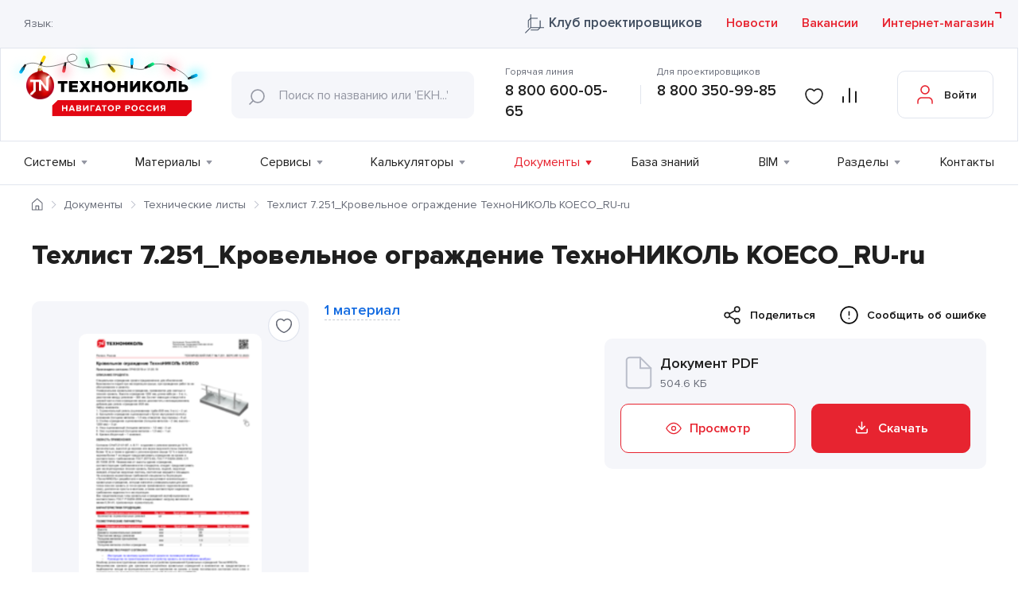

--- FILE ---
content_type: text/html; charset=UTF-8
request_url: https://nav.tn.ru/documents/tekhnicheskie-listy/ast_roof_fencing_ko_eco_ru_tds_old/
body_size: 42763
content:
 <!DOCTYPE html>
<html lang="ru">
<head>
	<meta charset="UTF-8">
	<meta name="viewport" content="width=device-width, initial-scale=1.0">
	<meta name="yandex-verification" content="5e7c3c46bdbf55f9">
	<meta name="yandex-verification" content="153795f593826774">
	<title>Техлист 7.251_Кровельное ограждение ТехноНИКОЛЬ КОECO_RU-ru</title>

	<link rel="apple-touch-icon" sizes="57x57" href="/local/templates/nav-tn/favicons/apple-icon-57x57.png">
	<link rel="apple-touch-icon" sizes="60x60" href="/local/templates/nav-tn/favicons/apple-icon-60x60.png">
	<link rel="apple-touch-icon" sizes="72x72" href="/local/templates/nav-tn/favicons/apple-icon-72x72.png">
	<link rel="apple-touch-icon" sizes="76x76" href="/local/templates/nav-tn/favicons/apple-icon-76x76.png">
	<link rel="apple-touch-icon" sizes="114x114" href="/local/templates/nav-tn/favicons/apple-icon-114x114.png">
	<link rel="apple-touch-icon" sizes="120x120" href="/local/templates/nav-tn/favicons/apple-icon-120x120.png">
	<link rel="apple-touch-icon" sizes="144x144" href="/local/templates/nav-tn/favicons/apple-icon-144x144.png">
	<link rel="apple-touch-icon" sizes="152x152" href="/local/templates/nav-tn/favicons/apple-icon-152x152.png">
	<link rel="apple-touch-icon" sizes="180x180" href="/local/templates/nav-tn/favicons/apple-icon-180x180.png">
	<link rel="icon" type="image/png" sizes="192x192"  href="/local/templates/nav-tn/favicons/android-icon-192x192.png">
	<link rel="icon" type="image/png" sizes="32x32" href="/local/templates/nav-tn/favicons/favicon-32x32.png">
	<link rel="icon" type="image/png" sizes="96x96" href="/local/templates/nav-tn/favicons/favicon-96x96.png">
	<link rel="icon" type="image/png" sizes="16x16" href="/local/templates/nav-tn/favicons/favicon-16x16.png">
		<link rel="manifest" href="/local/templates/nav-tn/favicons/manifest.json">
	<meta name="msapplication-TileColor" content="#ffffff">
	<meta name="msapplication-TileImage" content="/local/templates/nav-tn/favicons/ms-icon-144x144.png">
	<meta name="theme-color" content="#ffffff">
				
					<link rel="preload" href="/local/templates/nav-tn/builds/prod/2026/01-22/15-14-05-085/js/index.js" media="all">
			<link rel="preload" href="/local/templates/nav-tn/builds/prod/2026/01-22/15-14-05-085/css/index.css" as="style" onload="this.rel='stylesheet'" media="all">
			<link rel="preload" href="/local/templates/nav-tn/builds/prod/2026/01-22/15-14-05-085/css/other.css" as="style" onload="this.rel='stylesheet'" media="all">
			<script type="text/javascript" src="/local/templates/nav-tn/builds/prod/2026/01-22/15-14-05-085/js/index.js"></script>
		
				<script type="text/javascript" src="/local/templates/nav-tn/builds/prod/2026/01-22/15-14-05-085/js/common.js"></script>
		
			<!-- Google Tag Manager -->
		<script>(function(w,d,s,l,i){w[l]=w[l]||[];w[l].push({'gtm.start':
		new Date().getTime(),event:'gtm.js'});var f=d.getElementsByTagName(s)[0],
		j=d.createElement(s),dl=l!='dataLayer'?'&l='+l:'';j.async=true;j.src=
		'https://www.googletagmanager.com/gtm.js?id='+i+dl;f.parentNode.insertBefore(j,f);
		})(window,document,'script','dataLayer','GTM-N58N9GC');</script>
		<!-- End Google Tag Manager -->
	
	<meta http-equiv="Content-Type" content="text/html; charset=UTF-8" />
<meta name="keywords" content="" />
<meta name="description" content="Техлист 7.251_Кровельное ограждение ТехноНИКОЛЬ КОECO_RU-ru - документы, инструкции, сертификаты, руководства по продукции и услугам ТЕХНОНИКОЛЬ" />
<script data-skip-moving="true">(function(w, d) {var v = w.frameCacheVars = {"CACHE_MODE":"HTMLCACHE","storageBlocks":[],"dynamicBlocks":{"privacy_confirm":"d41d8cd98f00","header-top":"32c56e4e635a","iIjGFB":"70bc355fb78c","header-menu":"8ded2d8b0ea8","jsnRCJ":"9fbef6af4adb"},"AUTO_UPDATE":true,"AUTO_UPDATE_TTL":600,"version":2};var inv = false;if (v.AUTO_UPDATE === false){if (v.AUTO_UPDATE_TTL && v.AUTO_UPDATE_TTL > 0){var lm = Date.parse(d.lastModified);if (!isNaN(lm)){var td = new Date().getTime();if ((lm + v.AUTO_UPDATE_TTL * 1000) >= td){w.frameRequestStart = false;w.preventAutoUpdate = true;return;}inv = true;}}else{w.frameRequestStart = false;w.preventAutoUpdate = true;return;}}var r = w.XMLHttpRequest ? new XMLHttpRequest() : (w.ActiveXObject ? new w.ActiveXObject("Microsoft.XMLHTTP") : null);if (!r) { return; }w.frameRequestStart = true;var m = v.CACHE_MODE; var l = w.location; var x = new Date().getTime();var q = "?bxrand=" + x + (l.search.length > 0 ? "&" + l.search.substring(1) : "");var u = l.protocol + "//" + l.host + l.pathname + q;r.open("GET", u, true);r.setRequestHeader("BX-ACTION-TYPE", "get_dynamic");r.setRequestHeader("X-Bitrix-Composite", "get_dynamic");r.setRequestHeader("BX-CACHE-MODE", m);r.setRequestHeader("BX-CACHE-BLOCKS", v.dynamicBlocks ? JSON.stringify(v.dynamicBlocks) : "");if (inv){r.setRequestHeader("BX-INVALIDATE-CACHE", "Y");}try { r.setRequestHeader("BX-REF", d.referrer || "");} catch(e) {}if (m === "APPCACHE"){r.setRequestHeader("BX-APPCACHE-PARAMS", JSON.stringify(v.PARAMS));r.setRequestHeader("BX-APPCACHE-URL", v.PAGE_URL ? v.PAGE_URL : "");}r.onreadystatechange = function() {if (r.readyState != 4) { return; }var a = r.getResponseHeader("BX-RAND");var b = w.BX && w.BX.frameCache ? w.BX.frameCache : false;if (a != x || !((r.status >= 200 && r.status < 300) || r.status === 304 || r.status === 1223 || r.status === 0)){var f = {error:true, reason:a!=x?"bad_rand":"bad_status", url:u, xhr:r, status:r.status};if (w.BX && w.BX.ready && b){BX.ready(function() {setTimeout(function(){BX.onCustomEvent("onFrameDataRequestFail", [f]);}, 0);});}w.frameRequestFail = f;return;}if (b){b.onFrameDataReceived(r.responseText);if (!w.frameUpdateInvoked){b.update(false);}w.frameUpdateInvoked = true;}else{w.frameDataString = r.responseText;}};r.send();var p = w.performance;if (p && p.addEventListener && p.getEntries && p.setResourceTimingBufferSize){var e = 'resourcetimingbufferfull';var h = function() {if (w.BX && w.BX.frameCache && w.BX.frameCache.frameDataInserted){p.removeEventListener(e, h);}else {p.setResourceTimingBufferSize(p.getEntries().length + 50);}};p.addEventListener(e, h);}})(window, document);</script>


<link href="/local/vendor/techart/bitrix.tao/styles/forms/form.css?16983944451389" type="text/css"  rel="stylesheet" />
<link href="/local/bundles/History/styles/table.css?16885431628415" type="text/css"  data-template-style="true"  rel="stylesheet" />
<script>if(!window.BX)window.BX={};if(!window.BX.message)window.BX.message=function(mess){if(typeof mess==='object'){for(let i in mess) {BX.message[i]=mess[i];} return true;}};</script>
<script>(window.BX||top.BX).message({"JS_CORE_LOADING":"Загрузка...","JS_CORE_NO_DATA":"- Нет данных -","JS_CORE_WINDOW_CLOSE":"Закрыть","JS_CORE_WINDOW_EXPAND":"Развернуть","JS_CORE_WINDOW_NARROW":"Свернуть в окно","JS_CORE_WINDOW_SAVE":"Сохранить","JS_CORE_WINDOW_CANCEL":"Отменить","JS_CORE_WINDOW_CONTINUE":"Продолжить","JS_CORE_H":"ч","JS_CORE_M":"м","JS_CORE_S":"с","JSADM_AI_HIDE_EXTRA":"Скрыть лишние","JSADM_AI_ALL_NOTIF":"Показать все","JSADM_AUTH_REQ":"Требуется авторизация!","JS_CORE_WINDOW_AUTH":"Войти","JS_CORE_IMAGE_FULL":"Полный размер"});</script>

<script src="/bitrix/js/main/core/core.js?1756106313511455"></script>

<script>BX.Runtime.registerExtension({"name":"main.core","namespace":"BX","loaded":true});</script>
<script>BX.setJSList(["\/bitrix\/js\/main\/core\/core_ajax.js","\/bitrix\/js\/main\/core\/core_promise.js","\/bitrix\/js\/main\/polyfill\/promise\/js\/promise.js","\/bitrix\/js\/main\/loadext\/loadext.js","\/bitrix\/js\/main\/loadext\/extension.js","\/bitrix\/js\/main\/polyfill\/promise\/js\/promise.js","\/bitrix\/js\/main\/polyfill\/find\/js\/find.js","\/bitrix\/js\/main\/polyfill\/includes\/js\/includes.js","\/bitrix\/js\/main\/polyfill\/matches\/js\/matches.js","\/bitrix\/js\/ui\/polyfill\/closest\/js\/closest.js","\/bitrix\/js\/main\/polyfill\/fill\/main.polyfill.fill.js","\/bitrix\/js\/main\/polyfill\/find\/js\/find.js","\/bitrix\/js\/main\/polyfill\/matches\/js\/matches.js","\/bitrix\/js\/main\/polyfill\/core\/dist\/polyfill.bundle.js","\/bitrix\/js\/main\/core\/core.js","\/bitrix\/js\/main\/polyfill\/intersectionobserver\/js\/intersectionobserver.js","\/bitrix\/js\/main\/lazyload\/dist\/lazyload.bundle.js","\/bitrix\/js\/main\/polyfill\/core\/dist\/polyfill.bundle.js","\/bitrix\/js\/main\/parambag\/dist\/parambag.bundle.js"]);
</script>
<script>BX.Runtime.registerExtension({"name":"ui.dexie","namespace":"BX.DexieExport","loaded":true});</script>
<script>BX.Runtime.registerExtension({"name":"ls","namespace":"window","loaded":true});</script>
<script>BX.Runtime.registerExtension({"name":"fx","namespace":"window","loaded":true});</script>
<script>BX.Runtime.registerExtension({"name":"fc","namespace":"window","loaded":true});</script>
<script>BX.Runtime.registerExtension({"name":"pull.protobuf","namespace":"BX","loaded":true});</script>
<script>BX.Runtime.registerExtension({"name":"rest.client","namespace":"window","loaded":true});</script>
<script>(window.BX||top.BX).message({"pull_server_enabled":"N","pull_config_timestamp":0,"shared_worker_allowed":"Y","pull_guest_mode":"N","pull_guest_user_id":0,"pull_worker_mtime":1745405499});(window.BX||top.BX).message({"PULL_OLD_REVISION":"Для продолжения корректной работы с сайтом необходимо перезагрузить страницу."});</script>
<script>BX.Runtime.registerExtension({"name":"pull.client","namespace":"BX","loaded":true});</script>
<script>BX.Runtime.registerExtension({"name":"pull","namespace":"window","loaded":true});</script>
<script>(window.BX||top.BX).message({"phone_auth_resend":"Вы сможете отправить код повторно через #INTERVAL# сек.","phone_auth_resend_link":"Отправить код повторно"});</script>
<script>BX.Runtime.registerExtension({"name":"phone_auth","namespace":"window","loaded":true});</script>
<script>(window.BX||top.BX).message({"LANGUAGE_ID":"ru","FORMAT_DATE":"DD.MM.YYYY","FORMAT_DATETIME":"DD.MM.YYYY HH:MI:SS","COOKIE_PREFIX":"BITRIX_SM","SERVER_TZ_OFFSET":"10800","UTF_MODE":"Y","SITE_ID":"s1","SITE_DIR":"\/"});</script>


<script src="/bitrix/js/ui/dexie/dist/dexie.bundle.js?1753252709218847"></script>
<script src="/bitrix/js/main/core/core_ls.js?17394300054201"></script>
<script src="/bitrix/js/main/core/core_fx.js?168854307716888"></script>
<script src="/bitrix/js/main/core/core_frame_cache.js?175325275116945"></script>
<script src="/bitrix/js/pull/protobuf/protobuf.js?1688543075274055"></script>
<script src="/bitrix/js/pull/protobuf/model.js?168854307570928"></script>
<script src="/bitrix/js/rest/client/rest.client.js?168854308317414"></script>
<script src="/bitrix/js/pull/client/pull.client.js?174953593983861"></script>
<script src="/bitrix/js/main/core/core_phone_auth.js?16885430772093"></script>
<script src="//yastatic.net/es5-shims/0.0.2/es5-shims.min.js"></script>
<script src="//yastatic.net/share2/share.js"></script>
<script src='https://smartcaptcha.yandexcloud.net/captcha.js?render=onload&onload=smartCaptchaInit' async defer></script>
<script>
					(function () {
						"use strict";

						var counter = function ()
						{
							var cookie = (function (name) {
								var parts = ("; " + document.cookie).split("; " + name + "=");
								if (parts.length == 2) {
									try {return JSON.parse(decodeURIComponent(parts.pop().split(";").shift()));}
									catch (e) {}
								}
							})("BITRIX_CONVERSION_CONTEXT_s1");

							if (cookie && cookie.EXPIRE >= BX.message("SERVER_TIME"))
								return;

							var request = new XMLHttpRequest();
							request.open("POST", "/bitrix/tools/conversion/ajax_counter.php", true);
							request.setRequestHeader("Content-type", "application/x-www-form-urlencoded");
							request.send(
								"SITE_ID="+encodeURIComponent("s1")+
								"&sessid="+encodeURIComponent(BX.bitrix_sessid())+
								"&HTTP_REFERER="+encodeURIComponent(document.referrer)
							);
						};

						if (window.frameRequestStart === true)
							BX.addCustomEvent("onFrameDataReceived", counter);
						else
							BX.ready(counter);
					})();
				</script>



<script src="/local/bundles/Yandex/scripts/smartcaptcha.js?17690839494741"></script>
<script src="/local/bundles/Compare/scripts/compare.js?17658827775482"></script>
<script src="/local/vendor/techart/bitrix.tao/scripts/forms/jquery.form.js?169839444536870"></script>
<script src="/local/vendor/techart/bitrix.tao/scripts/forms/form.js?16983944452262"></script>


<script type="application/ld+json">
{
    "@context": "https://schema.org",
    "@type": "WebSite",
    "url": "https://nav.tn.ru/"
}
</script>

<script type="application/ld+json">
{
    "@context": "https://schema.org",
    "@type": "BreadcrumbList",
    "itemListElement": [
        {
            "@type": "ListItem",
            "position": 1,
            "item": {
                "@id": "https://nav.tn.ru/",
                "name": "Главная"
            }
        },
        {
            "@type": "ListItem",
            "position": 2,
            "item": {
                "@id": "https://nav.tn.ru/documents/",
                "name": "Документы"
            }
        },
        {
            "@type": "ListItem",
            "position": 3,
            "item": {
                "@id": "https://nav.tn.ru/documents/tekhnicheskie-listy/",
                "name": "Технические листы"
            }
        },
        {
            "@type": "ListItem",
            "position": 4,
            "item": {
                "@id": "https://nav.tn.ru",
                "name": "Техлист 7.251_Кровельное ограждение ТехноНИКОЛЬ КОECO_RU-ru"
            }
        }
    ]
}
</script>
	<meta name="google-site-verification" content="xU1egQHWXqtVubII8oaoNuG3uEl9j-4YKtSi4QlujJc" />
	</head>
<body data-lang="ru" data-site="s1">
	<div id="bxdynamic_privacy_confirm_start" style="display:none"></div><div id="bxdynamic_privacy_confirm_end" style="display:none"></div>
			<!-- Google Tag Manager (noscript) -->
		<noscript><iframe src="https://www.googletagmanager.com/ns.html?id=GTM-N58N9GC"
		height="0" width="0" style="display:none;visibility:hidden"></iframe></noscript>
		<!-- End Google Tag Manager (noscript) -->
						<header class="b-header  ">
				<div class="b-header__top">
				<div id="bxdynamic_header-top_start" style="display:none"></div>				<div class="l-wrapper">
					<div class="b-header-top__wrap">
						<div class="b-header-top__left">
							<script>
								var siteDir = '/';
							</script>
														<div class="b-lang">
	<div class="b-lang__title">Язык:</div>
	<div class="b-lang__select" data-prim-content-text="lang" id="google_translate_element"></div>
	<div class="b-lang-popup b-lang-popup--hidden">
		<div class="b-lang-popup__close"></div>
		<p class="b-lang-popup__text">Обращаем внимание, что перевод страницы выполнен с использованием средств автоматического перевода, в следствии чего может содержать неточноcти.</p>
		<div class="l-button l-button--small b-lang-popup__button">Согласен(на)</div>
	</div>
</div>													</div>
						<div class="b-header__top-link">
							<a href="/club_tn/" target="_blank" class="l-link club_tn">
								Клуб проектировщиков							</a>

							<a href="/news/" class="l-link">
								Новости							</a>

							<a href="/vacancies/" class="l-link">
								Вакансии							</a>
						</div>
						<a href="https://shop.tn.ru/?utm_source=navtnru&utm_medium=referral&utm_term=knopka_internet_magazin" target="_blank" class="b-header__store l-link l-link--external">
							Интернет-магазин						</a>
					</div>
				</div>
				<div id="bxdynamic_header-top_end" style="display:none"></div>			</div>
			<div class="b-header__bottom">
				<div class="l-wrapper">
					<div class="b-header__bottom-wrap">
						<a class="b-header__logo" href="/">
							<svg width="268" height="62" viewBox="0 0 268 62" fill="none" xmlns="http://www.w3.org/2000/svg">
<g filter="url(#filter0_f_19282_15716)">
<ellipse cx="19.9641" cy="37.0622" rx="4" ry="7" transform="rotate(30 19.9641 37.0622)" fill="#00EEFF"/>
</g>
	<g filter="url(#filter3_f_19282_15716)">
		<ellipse cx="49.9641" cy="21.0622" rx="4" ry="7" transform="rotate(30 49.9641 21.0622)" fill="#FFF500"/>
	</g>
	<g filter="url(#filter5_f_19282_15716)">
		<ellipse cx="75.6755" cy="35.7968" rx="4" ry="7" transform="rotate(15 75.6755 35.7968)" fill="#FE4260"/>
	</g>
	<g filter="url(#filter7_f_19282_15716)">
		<ellipse cx="105.675" cy="22.7968" rx="4" ry="7" transform="rotate(-15 105.675 22.7968)" fill="#04FBB0"/>
	</g>
	<g filter="url(#filter4_f_19282_15716)">
		<ellipse cx="139.964" cy="35.0622" rx="4" ry="7" transform="rotate(150 139.964 35.0622)" fill="#FFF500"/>
	</g>
	<g filter="url(#filter2_f_19282_15716)">
		<ellipse cx="163" cy="24" rx="4" ry="7" fill="#00EEFF"/>
	</g>
	<g filter="url(#filter8_f_19282_15716)">
		<ellipse cx="190.062" cy="27.9641" rx="4" ry="7" transform="rotate(60 190.062 27.9641)" fill="#04FBB0"/>
	</g>
	<g filter="url(#filter6_f_19282_15716)">
		<ellipse cx="215.062" cy="31.9641" rx="4" ry="7" transform="rotate(120 215.062 31.9641)" fill="#FE4260"/>
	</g>
<g filter="url(#filter1_f_19282_15716)">
	<ellipse cx="245.797" cy="42.6754" rx="4" ry="7" transform="rotate(75 245.797 42.6754)" fill="#00EEFF"/>
</g>
<path d="M26 28.5C29 26.5 37.5 24.2 45.5 29C53.5 33.8 70.6667 28.1667 78 25.5C82.8333 24.1667 92 25 92.5 19.5C92.7308 16.9609 89.2968 12.8247 83.5 15.5C77 18.5 80 25.5 88.5 29C94.1667 30.8333 103.4 33.3 109 32.5C116 31.5 119.5 28 133.5 28C144.7 28 158.5 31 164 32.5C169.167 34 179.7 36.1001 180.5 32.5C181.5 28 200 25.5 209.5 29C216.833 31.5 232.6 38.5 237 46.5" stroke="black" stroke-width="0.5"/>
	<path d="M24.5982 27.9232C24.842 27.5535 25.408 27.4531 26.0758 27.8548L26.1296 27.8997C26.7705 28.3179 26.9131 28.8802 26.677 29.2563L24.53 32.9486C24.2939 33.3247 24.0042 33.5778 22.9065 32.8952C21.8089 32.2125 21.8697 31.7811 22.1198 31.4038L24.5982 27.9232Z" fill="url(#paint7_linear_19282_15716)"/>
	<path class="lgt" d="M21.1226 32.0822C21.7154 31.1701 22.3392 31.0006 23.6658 31.8616C24.9923 32.7225 25.1054 33.3513 24.514 34.2775L21.5026 38.9417C21.2104 39.3834 20.755 39.6912 20.2361 39.7976C19.7173 39.9039 19.1774 39.8001 18.735 39.509C18.2865 39.2269 17.9682 38.7784 17.8501 38.2619C17.7319 37.7453 17.8236 37.2031 18.1049 36.7541L21.1226 32.0822Z" fill="url(#paint8_linear_19282_15716)"/>
	<path d="M46.5906 28.8288C46.4216 29.235 45.8739 29.3537 45.1784 29.021L45.1045 28.9902C44.3936 28.6944 44.178 28.1714 44.3694 27.7636L45.9984 23.8491C46.1675 23.4428 46.422 23.1696 47.6045 23.7376C48.7871 24.3055 48.778 24.6917 48.5774 25.0956L46.5906 28.8288Z" fill="url(#paint57_linear_19282_15716)"/>
	<path class="lgt" d="M49.5895 24.4337C49.1154 25.417 48.5178 25.6557 47.0936 24.9656C45.6695 24.2754 45.47 23.6617 45.9534 22.6822L48.3627 17.6735C48.5992 17.1988 49.0144 16.8375 49.5172 16.6689C50.02 16.5004 50.5691 16.5384 51.0439 16.7746C51.282 16.8862 51.4958 17.0437 51.673 17.238C51.8501 17.4324 51.9873 17.6597 52.0765 17.9071C52.1657 18.1545 52.2052 18.4171 52.1928 18.6798C52.1804 18.9425 52.1164 19.2001 52.0043 19.438L49.5895 24.4337Z" fill="url(#paint58_linear_19282_15716)"/>
	<path d="M76.3594 25.7877C76.4435 25.3561 76.9291 25.1025 77.6895 25.2516L77.7591 25.244C78.5107 25.4041 78.8286 25.8324 78.7754 26.2707L78.1227 30.4652C78.0286 30.8978 77.8731 31.2265 76.5884 30.9732C75.3037 30.7198 75.2209 30.3264 75.3039 29.885L76.3594 25.7877Z" fill="url(#paint42_linear_19282_15716)"/>
	<path class="lgt" d="M74.4531 30.852C74.6836 29.8212 75.2016 29.4031 76.7545 29.7179C78.3073 30.0328 78.6392 30.5903 78.413 31.6608L77.3248 37.1296C77.2696 37.3867 77.1642 37.6303 77.0147 37.8466C76.8652 38.0629 76.6746 38.2477 76.4536 38.3902C76.2327 38.5327 75.9858 38.6303 75.7271 38.6774C75.4684 38.7244 75.203 38.7199 74.946 38.6643C74.4257 38.563 73.9669 38.2592 73.6704 37.8198C73.3739 37.3803 73.264 36.8411 73.3648 36.3207L74.4531 30.852Z" fill="url(#paint43_linear_19282_15716)"/>
	<path d="M109.555 31.1063C109.701 31.5242 109.419 32.0384 108.692 32.2791L108.622 32.2801C107.896 32.5208 107.362 32.2986 107.216 31.8607L105.657 27.8832C105.521 27.4651 105.486 27.0856 106.719 26.6574C107.953 26.2293 108.238 26.5451 108.374 26.9632L109.555 31.1063Z" fill="url(#paint21_linear_19282_15716)"/>
	<path class="lgt" d="M108.645 25.699C109 26.6939 108.739 27.3278 107.236 27.8299C105.734 28.3321 105.179 28.0302 104.824 26.9953L103.037 21.7409C102.954 21.4913 102.921 21.2278 102.94 20.9655C102.96 20.7032 103.03 20.4473 103.149 20.2124C103.267 19.9775 103.43 19.7682 103.63 19.5966C103.829 19.4249 104.06 19.2942 104.31 19.212C104.558 19.1253 104.821 19.0885 105.083 19.1036C105.346 19.1187 105.603 19.1854 105.839 19.2999C106.076 19.4144 106.288 19.5744 106.463 19.7709C106.637 19.9673 106.772 20.1963 106.858 20.4447L108.645 25.699Z" fill="url(#paint22_linear_19282_15716)"/>
	<path d="M132.534 28.9183C132.258 28.5628 132.36 28.0411 132.95 27.5454L133.013 27.4964C133.621 27.0245 134.151 27.0059 134.437 27.3413L137.282 30.4876C137.558 30.8432 137.731 31.1644 136.714 31.991C135.697 32.8176 135.355 32.6531 135.077 32.3116L132.534 28.9183Z" fill="url(#paint36_linear_19282_15716)"/>
	<path class="lgt" d="M135.31 33.5101C134.636 32.6409 134.658 32.0165 135.892 30.9963C137.125 29.9762 137.723 30.0946 138.453 30.9209L141.981 35.2083C142.306 35.6274 142.451 36.1585 142.385 36.6847C142.318 37.211 142.045 37.6893 141.626 38.0144C141.425 38.1838 141.193 38.312 140.942 38.3916C140.692 38.4711 140.428 38.5005 140.166 38.478C139.904 38.4555 139.649 38.3815 139.416 38.2604C139.182 38.1393 138.975 37.9733 138.806 37.772L135.31 33.5101Z" fill="url(#paint37_linear_19282_15716)"/>
	<path d="M164.733 32.6767C164.72 33.1159 164.281 33.4993 163.512 33.4641L163.434 33.4782C162.665 33.443 162.258 33.0385 162.259 32.5913L162.237 28.3284C162.258 27.8777 162.356 27.5148 163.667 27.5747C164.978 27.6346 165.116 28.0062 165.104 28.4551L164.733 32.6767Z" fill="url(#paint0_linear_19282_15716)"/>
	<path class="lgt" d="M165.604 27.3295C165.554 28.4152 165.18 28.8784 163.604 28.8151C162.028 28.7518 161.685 28.2545 161.726 27.1195L161.952 21.5729C161.979 21.0578 162.204 20.573 162.58 20.2198C162.956 19.8667 163.454 19.6724 163.97 19.6777C164.487 19.7129 164.971 19.9479 165.318 20.333C165.666 20.7181 165.85 21.2232 165.833 21.7417L165.604 27.3295Z" fill="url(#paint1_linear_19282_15716)"/>
	<path d="M181.532 33.5762C181.142 33.786 180.59 33.5875 180.238 32.9076L180.226 32.8386C179.875 32.1588 180.011 31.5972 180.42 31.384L184.105 29.2218C184.496 29.0219 184.865 28.9273 185.481 30.0789C186.098 31.2304 185.83 31.5611 185.439 31.761L181.532 33.5762Z" fill="url(#paint28_linear_19282_15716)"/>
	<path class="lgt" d="M186.73 31.8312C185.803 32.3373 185.136 32.179 184.405 30.7734C183.674 29.3678 183.885 28.7729 184.851 28.2599L189.761 25.6719C189.995 25.551 190.25 25.4775 190.512 25.4554C190.774 25.4333 191.038 25.4631 191.288 25.5431C191.539 25.6231 191.771 25.7517 191.972 25.9216C192.173 26.0915 192.338 26.2993 192.458 26.5331C192.583 26.7648 192.66 27.0186 192.686 27.2803C192.712 27.5419 192.687 27.8061 192.611 28.0578C192.535 28.3095 192.41 28.5438 192.243 28.7472C192.077 28.9505 191.872 29.1191 191.64 29.2431L186.73 31.8312Z" fill="url(#paint29_linear_19282_15716)"/>
	<path d="M209.159 29.8338C208.802 29.5771 208.774 29.0299 209.227 28.4014L209.25 28.3351C209.709 27.7192 210.231 27.6095 210.607 27.841L214.145 30.1873C214.499 30.4536 214.732 30.7323 213.965 31.7935C213.198 32.8546 212.806 32.7654 212.439 32.5054L209.159 29.8338Z" fill="url(#paint49_linear_19282_15716)"/>
	<path class="lgt" d="M212.962 33.6826C212.122 33.0423 211.959 32.3969 212.894 31.1178C213.829 29.8388 214.474 29.7703 215.352 30.4233L219.865 33.6979C220.076 33.8555 220.253 34.0531 220.387 34.2793C220.521 34.5055 220.609 34.756 220.646 35.0163C220.683 35.2766 220.669 35.5416 220.603 35.7963C220.538 36.051 220.423 36.2902 220.265 36.5004C219.956 36.9307 219.488 37.2206 218.965 37.3062C218.442 37.3919 217.906 37.2663 217.475 36.9572L212.962 33.6826Z" fill="url(#paint50_linear_19282_15716)"/>
	<path d="M237.338 47.4898C236.926 47.652 236.405 47.4085 236.09 46.6958L236.072 46.6282C235.788 45.9174 235.995 45.3754 236.404 45.2036L240.285 43.4185C240.694 43.2466 241.077 43.2062 241.582 44.396C242.087 45.5858 241.789 45.9037 241.367 46.0685L237.338 47.4898Z" fill="url(#paint14_linear_19282_15716)"/>
	<path class="lgt" d="M242.573 46.0873C241.564 46.4924 240.956 46.2721 240.366 44.8048C239.776 43.3375 240.046 42.7581 241.062 42.3407L246.208 40.2578C246.702 40.0645 247.251 40.0748 247.737 40.2862C248.222 40.4977 248.604 40.8932 248.799 41.3858C249.003 41.8746 249.006 42.4246 248.805 42.915C248.605 43.4055 248.218 43.7963 247.729 44.0017L242.573 46.0873Z" fill="url(#paint15_linear_19282_15716)"/>
<defs>
<filter id="filter0_f_19282_15716" x="0.43955" y="16.0769" width="39.0491" height="41.9706" filterUnits="userSpaceOnUse" color-interpolation-filters="sRGB">
<feFlood flood-opacity="0" result="BackgroundImageFix"/>
<feBlend mode="normal" in="SourceGraphic" in2="BackgroundImageFix" result="shape"/>
<feGaussianBlur stdDeviation="7.3" result="effect1_foregroundBlur_19282_15716"/>
</filter>
<filter id="filter1_f_19282_15716" x="224.356" y="23.807" width="42.8826" height="37.7369" filterUnits="userSpaceOnUse" color-interpolation-filters="sRGB">
<feFlood flood-opacity="0" result="BackgroundImageFix"/>
<feBlend mode="normal" in="SourceGraphic" in2="BackgroundImageFix" result="shape"/>
<feGaussianBlur stdDeviation="7.3" result="effect1_foregroundBlur_19282_15716"/>
</filter>
<filter id="filter2_f_19282_15716" x="144.4" y="2.4" width="37.2" height="43.2" filterUnits="userSpaceOnUse" color-interpolation-filters="sRGB">
<feFlood flood-opacity="0" result="BackgroundImageFix"/>
<feBlend mode="normal" in="SourceGraphic" in2="BackgroundImageFix" result="shape"/>
<feGaussianBlur stdDeviation="7.3" result="effect1_foregroundBlur_19282_15716"/>
</filter>
<filter id="filter3_f_19282_15716" x="30.4396" y="0.0768795" width="39.0491" height="41.9706" filterUnits="userSpaceOnUse" color-interpolation-filters="sRGB">
<feFlood flood-opacity="0" result="BackgroundImageFix"/>
<feBlend mode="normal" in="SourceGraphic" in2="BackgroundImageFix" result="shape"/>
<feGaussianBlur stdDeviation="7.3" result="effect1_foregroundBlur_19282_15716"/>
</filter>
<filter id="filter4_f_19282_15716" x="120.44" y="14.0769" width="39.0491" height="41.9706" filterUnits="userSpaceOnUse" color-interpolation-filters="sRGB">
<feFlood flood-opacity="0" result="BackgroundImageFix"/>
<feBlend mode="normal" in="SourceGraphic" in2="BackgroundImageFix" result="shape"/>
<feGaussianBlur stdDeviation="7.3" result="effect1_foregroundBlur_19282_15716"/>
</filter>
<filter id="filter5_f_19282_15716" x="56.8072" y="14.3556" width="37.7366" height="42.8824" filterUnits="userSpaceOnUse" color-interpolation-filters="sRGB">
<feFlood flood-opacity="0" result="BackgroundImageFix"/>
<feBlend mode="normal" in="SourceGraphic" in2="BackgroundImageFix" result="shape"/>
<feGaussianBlur stdDeviation="7.3" result="effect1_foregroundBlur_19282_15716"/>
</filter>
<filter id="filter6_f_19282_15716" x="194.077" y="12.4397" width="41.9705" height="39.0489" filterUnits="userSpaceOnUse" color-interpolation-filters="sRGB">
<feFlood flood-opacity="0" result="BackgroundImageFix"/>
<feBlend mode="normal" in="SourceGraphic" in2="BackgroundImageFix" result="shape"/>
<feGaussianBlur stdDeviation="7.3" result="effect1_foregroundBlur_19282_15716"/>
</filter>
<filter id="filter7_f_19282_15716" x="86.8072" y="1.35557" width="37.7366" height="42.8824" filterUnits="userSpaceOnUse" color-interpolation-filters="sRGB">
<feFlood flood-opacity="0" result="BackgroundImageFix"/>
<feBlend mode="normal" in="SourceGraphic" in2="BackgroundImageFix" result="shape"/>
<feGaussianBlur stdDeviation="7.3" result="effect1_foregroundBlur_19282_15716"/>
</filter>
<filter id="filter8_f_19282_15716" x="169.077" y="8.43967" width="41.9705" height="39.0489" filterUnits="userSpaceOnUse" color-interpolation-filters="sRGB">
<feFlood flood-opacity="0" result="BackgroundImageFix"/>
<feBlend mode="normal" in="SourceGraphic" in2="BackgroundImageFix" result="shape"/>
<feGaussianBlur stdDeviation="7.3" result="effect1_foregroundBlur_19282_15716"/>
</filter>
<linearGradient id="paint0_linear_19282_15716" x1="191.002" y1="39.6683" x2="193.882" y2="39.7941" gradientUnits="userSpaceOnUse">
<stop stop-color="#2C2C2C"/>
<stop offset="0.17"/>
<stop offset="0.18" stop-color="#020202"/>
<stop offset="0.33" stop-color="#212121"/>
<stop offset="0.46" stop-color="#343434"/>
<stop offset="0.55" stop-color="#3B3B3B"/>
<stop offset="0.62" stop-color="#363636"/>
<stop offset="0.71" stop-color="#292929"/>
<stop offset="0.79" stop-color="#121212"/>
<stop offset="0.85"/>
<stop offset="1" stop-color="#272727"/>
</linearGradient>
<linearGradient id="paint1_linear_19282_15716" x1="192.847" y1="28.9715" x2="192.45" y2="38.0626" gradientUnits="userSpaceOnUse">
<stop stop-color="#00C0FF"/>
<stop offset="0.36" stop-color="#00A9E1"/>
<stop offset="0.54" stop-color="#0090C0"/>
<stop offset="0.71" stop-color="#007DA6"/>
<stop offset="0.87" stop-color="#007197"/>
<stop offset="1" stop-color="#006D91"/>
</linearGradient>
<radialGradient id="paint2_radial_19282_15716" cx="0" cy="0" r="1" gradientUnits="userSpaceOnUse" gradientTransform="translate(192.65 33.4669) rotate(2.50237) scale(3.51537)">
<stop offset="0.7"/>
<stop offset="1" stop-color="#00C0FF"/>
</radialGradient>
<linearGradient id="paint3_linear_19282_15716" x1="192.978" y1="32.1743" x2="194.125" y2="31.4805" gradientUnits="userSpaceOnUse">
<stop offset="0.36" stop-color="white"/>
<stop offset="0.4" stop-color="#F5F5F5"/>
<stop offset="0.58" stop-color="#D0D0D0"/>
<stop offset="0.74" stop-color="#B6B6B6"/>
<stop offset="0.89" stop-color="#A7A7A7"/>
<stop offset="1" stop-color="#A1A1A1"/>
</linearGradient>
<linearGradient id="paint4_linear_19282_15716" x1="192.465" y1="36.103" x2="194.679" y2="35.3553" gradientUnits="userSpaceOnUse">
<stop offset="0.36" stop-color="white"/>
<stop offset="0.4" stop-color="#F5F5F5"/>
<stop offset="0.58" stop-color="#D0D0D0"/>
<stop offset="0.74" stop-color="#B6B6B6"/>
<stop offset="0.89" stop-color="#A7A7A7"/>
<stop offset="1" stop-color="#A1A1A1"/>
</linearGradient>
<linearGradient id="paint5_linear_19282_15716" x1="189.387" y1="29.4638" x2="192.659" y2="35.0961" gradientUnits="userSpaceOnUse">
<stop stop-color="#CCCCCC"/>
<stop offset="0.05" stop-color="#BBBBBB"/>
<stop offset="0.24" stop-color="#838383"/>
<stop offset="0.42" stop-color="#545454"/>
<stop offset="0.59" stop-color="#303030"/>
<stop offset="0.75" stop-color="#151515"/>
<stop offset="0.89" stop-color="#060606"/>
<stop offset="1"/>
</linearGradient>
<radialGradient id="paint6_radial_19282_15716" cx="0" cy="0" r="1" gradientUnits="userSpaceOnUse" gradientTransform="translate(165.285 59.2401) rotate(2.6786) scale(3.94662 5.30605)">
<stop offset="0.3" stop-color="#636363"/>
<stop offset="1"/>
</radialGradient>
<linearGradient id="paint7_linear_19282_15716" x1="25.7784" y1="31.1084" x2="23.3663" y2="29.5532" gradientUnits="userSpaceOnUse">
<stop stop-color="#2C2C2C"/>
<stop offset="0.17"/>
<stop offset="0.18" stop-color="#020202"/>
<stop offset="0.33" stop-color="#212121"/>
<stop offset="0.46" stop-color="#343434"/>
<stop offset="0.55" stop-color="#3B3B3B"/>
<stop offset="0.62" stop-color="#363636"/>
<stop offset="0.71" stop-color="#292929"/>
<stop offset="0.79" stop-color="#121212"/>
<stop offset="0.85"/>
<stop offset="1" stop-color="#272727"/>
</linearGradient>
<linearGradient id="paint8_linear_19282_15716" x1="18.8597" y1="39.4026" x2="23.7747" y2="31.7798" gradientUnits="userSpaceOnUse">
<stop stop-color="#00C0FF"/>
<stop offset="0.36" stop-color="#00A9E1"/>
<stop offset="0.54" stop-color="#0090C0"/>
<stop offset="0.71" stop-color="#007DA6"/>
<stop offset="0.87" stop-color="#007197"/>
<stop offset="1" stop-color="#006D91"/>
</linearGradient>
<radialGradient id="paint9_radial_19282_15716" cx="0" cy="0" r="1" gradientUnits="userSpaceOnUse" gradientTransform="translate(21.2874 35.6374) rotate(-147.187) scale(3.52)">
<stop offset="0.7"/>
<stop offset="1" stop-color="#00C0FF"/>
</radialGradient>
<linearGradient id="paint10_linear_19282_15716" x1="20.314" y1="36.5566" x2="18.9801" y2="36.577" gradientUnits="userSpaceOnUse">
<stop offset="0.36" stop-color="white"/>
<stop offset="0.4" stop-color="#F5F5F5"/>
<stop offset="0.58" stop-color="#D0D0D0"/>
<stop offset="0.74" stop-color="#B6B6B6"/>
<stop offset="0.89" stop-color="#A7A7A7"/>
<stop offset="1" stop-color="#A1A1A1"/>
</linearGradient>
<linearGradient id="paint11_linear_19282_15716" x1="22.7348" y1="33.4293" x2="20.442" y2="32.9624" gradientUnits="userSpaceOnUse">
<stop offset="0.36" stop-color="white"/>
<stop offset="0.4" stop-color="#F5F5F5"/>
<stop offset="0.58" stop-color="#D0D0D0"/>
<stop offset="0.74" stop-color="#B6B6B6"/>
<stop offset="0.89" stop-color="#A7A7A7"/>
<stop offset="1" stop-color="#A1A1A1"/>
</linearGradient>
<linearGradient id="paint12_linear_19282_15716" x1="22.0308" y1="40.6855" x2="22.0479" y2="34.2" gradientUnits="userSpaceOnUse">
<stop stop-color="#CCCCCC"/>
<stop offset="0.05" stop-color="#BBBBBB"/>
<stop offset="0.24" stop-color="#838383"/>
<stop offset="0.42" stop-color="#545454"/>
<stop offset="0.59" stop-color="#303030"/>
<stop offset="0.75" stop-color="#151515"/>
<stop offset="0.89" stop-color="#060606"/>
<stop offset="1"/>
</linearGradient>
<radialGradient id="paint13_radial_19282_15716" cx="0" cy="0" r="1" gradientUnits="userSpaceOnUse" gradientTransform="translate(0.812879 35.0904) rotate(-147.311) scale(3.95543 5.33532)">
<stop offset="0.3" stop-color="#636363"/>
<stop offset="1"/>
</radialGradient>
<linearGradient id="paint14_linear_19282_15716" x1="238.205" y1="44.2055" x2="239.283" y2="46.8652" gradientUnits="userSpaceOnUse">
<stop stop-color="#2C2C2C"/>
<stop offset="0.17"/>
<stop offset="0.18" stop-color="#020202"/>
<stop offset="0.33" stop-color="#212121"/>
<stop offset="0.46" stop-color="#343434"/>
<stop offset="0.55" stop-color="#3B3B3B"/>
<stop offset="0.62" stop-color="#363636"/>
<stop offset="0.71" stop-color="#292929"/>
<stop offset="0.79" stop-color="#121212"/>
<stop offset="0.85"/>
<stop offset="1" stop-color="#272727"/>
</linearGradient>
<linearGradient id="paint15_linear_19282_15716" x1="248.635" y1="41.4011" x2="240.23" y2="44.8091" gradientUnits="userSpaceOnUse">
<stop stop-color="#00C0FF"/>
<stop offset="0.36" stop-color="#00A9E1"/>
<stop offset="0.54" stop-color="#0090C0"/>
<stop offset="0.71" stop-color="#007DA6"/>
<stop offset="0.87" stop-color="#007197"/>
<stop offset="1" stop-color="#006D91"/>
</linearGradient>
<radialGradient id="paint16_radial_19282_15716" cx="0" cy="0" r="1" gradientUnits="userSpaceOnUse" gradientTransform="translate(244.484 43.0844) rotate(67.93) scale(3.52)">
<stop offset="0.7"/>
<stop offset="1" stop-color="#00C0FF"/>
</radialGradient>
<linearGradient id="paint17_linear_19282_15716" x1="245.809" y1="42.8924" x2="246.912" y2="43.643" gradientUnits="userSpaceOnUse">
<stop offset="0.36" stop-color="white"/>
<stop offset="0.4" stop-color="#F5F5F5"/>
<stop offset="0.58" stop-color="#D0D0D0"/>
<stop offset="0.74" stop-color="#B6B6B6"/>
<stop offset="0.89" stop-color="#A7A7A7"/>
<stop offset="1" stop-color="#A1A1A1"/>
</linearGradient>
<linearGradient id="paint18_linear_19282_15716" x1="242.03" y1="44.0579" x2="243.637" y2="45.7588" gradientUnits="userSpaceOnUse">
<stop offset="0.36" stop-color="white"/>
<stop offset="0.4" stop-color="#F5F5F5"/>
<stop offset="0.58" stop-color="#D0D0D0"/>
<stop offset="0.74" stop-color="#B6B6B6"/>
<stop offset="0.89" stop-color="#A7A7A7"/>
<stop offset="1" stop-color="#A1A1A1"/>
</linearGradient>
<linearGradient id="paint19_linear_19282_15716" x1="246.78" y1="38.5279" x2="243.035" y2="43.823" gradientUnits="userSpaceOnUse">
<stop stop-color="#CCCCCC"/>
<stop offset="0.05" stop-color="#BBBBBB"/>
<stop offset="0.24" stop-color="#838383"/>
<stop offset="0.42" stop-color="#545454"/>
<stop offset="0.59" stop-color="#303030"/>
<stop offset="0.75" stop-color="#151515"/>
<stop offset="0.89" stop-color="#060606"/>
<stop offset="1"/>
</linearGradient>
<radialGradient id="paint20_radial_19282_15716" cx="0" cy="0" r="1" gradientUnits="userSpaceOnUse" gradientTransform="translate(260.917 55.3099) rotate(67.8065) scale(3.95543 5.33532)">
<stop offset="0.3" stop-color="#636363"/>
<stop offset="1"/>
</radialGradient>
<linearGradient id="paint21_linear_19282_15716" x1="106.582" y1="30.0667" x2="109.291" y2="29.1482" gradientUnits="userSpaceOnUse">
<stop stop-color="#2C2C2C"/>
<stop offset="0.17"/>
<stop offset="0.18" stop-color="#020202"/>
<stop offset="0.33" stop-color="#212121"/>
<stop offset="0.46" stop-color="#343434"/>
<stop offset="0.55" stop-color="#3B3B3B"/>
<stop offset="0.62" stop-color="#363636"/>
<stop offset="0.71" stop-color="#292929"/>
<stop offset="0.79" stop-color="#121212"/>
<stop offset="0.85"/>
<stop offset="1" stop-color="#272727"/>
</linearGradient>
<linearGradient id="paint22_linear_19282_15716" x1="104.566" y1="19.42" x2="107.479" y2="28.0096" gradientUnits="userSpaceOnUse">
<stop stop-color="#00FF84"/>
<stop offset="0.36" stop-color="#16CC78"/>
<stop offset="1" stop-color="#00803F"/>
</linearGradient>
<radialGradient id="paint23_radial_19282_15716" cx="0" cy="0" r="1" gradientUnits="userSpaceOnUse" gradientTransform="translate(106.005 23.6627) rotate(-18.7308) scale(3.52 3.52)">
<stop offset="0.7"/>
<stop offset="1" stop-color="#009F60"/>
</radialGradient>
<linearGradient id="paint24_linear_19282_15716" x1="105.702" y1="22.3931" x2="106.528" y2="21.3421" gradientUnits="userSpaceOnUse">
<stop offset="0.36" stop-color="white"/>
<stop offset="0.4" stop-color="#F5F5F5"/>
<stop offset="0.58" stop-color="#D0D0D0"/>
<stop offset="0.74" stop-color="#B6B6B6"/>
<stop offset="0.89" stop-color="#A7A7A7"/>
<stop offset="1" stop-color="#A1A1A1"/>
</linearGradient>
<linearGradient id="paint25_linear_19282_15716" x1="106.654" y1="26.2303" x2="108.436" y2="24.7285" gradientUnits="userSpaceOnUse">
<stop offset="0.36" stop-color="white"/>
<stop offset="0.4" stop-color="#F5F5F5"/>
<stop offset="0.58" stop-color="#D0D0D0"/>
<stop offset="0.74" stop-color="#B6B6B6"/>
<stop offset="0.89" stop-color="#A7A7A7"/>
<stop offset="1" stop-color="#A1A1A1"/>
</linearGradient>
<linearGradient id="paint26_linear_19282_15716" x1="102.243" y1="23.9985" x2="106.866" y2="23.8987" gradientUnits="userSpaceOnUse">
<stop stop-color="#CCCCCC"/>
<stop offset="0.05" stop-color="#BBBBBB"/>
<stop offset="0.24" stop-color="#838383"/>
<stop offset="0.42" stop-color="#545454"/>
<stop offset="0.59" stop-color="#303030"/>
<stop offset="0.75" stop-color="#151515"/>
<stop offset="0.89" stop-color="#060606"/>
<stop offset="1"/>
</linearGradient>
<radialGradient id="paint27_radial_19282_15716" cx="0" cy="0" r="1" gradientUnits="userSpaceOnUse" gradientTransform="translate(82.4916 15.0004) rotate(-18.9242) scale(3.92781 5.32553)">
<stop offset="0.3" stop-color="#636363"/>
<stop offset="1"/>
</radialGradient>
<linearGradient id="paint28_linear_19282_15716" x1="182.093" y1="30.4771" x2="183.424" y2="33.0084" gradientUnits="userSpaceOnUse">
<stop stop-color="#2C2C2C"/>
<stop offset="0.17"/>
<stop offset="0.18" stop-color="#020202"/>
<stop offset="0.33" stop-color="#212121"/>
<stop offset="0.46" stop-color="#343434"/>
<stop offset="0.55" stop-color="#3B3B3B"/>
<stop offset="0.62" stop-color="#363636"/>
<stop offset="0.71" stop-color="#292929"/>
<stop offset="0.79" stop-color="#121212"/>
<stop offset="0.85"/>
<stop offset="1" stop-color="#272727"/>
</linearGradient>
<linearGradient id="paint29_linear_19282_15716" x1="192.293" y1="26.8191" x2="184.265" y2="31.0409" gradientUnits="userSpaceOnUse">
<stop stop-color="#00FF84"/>
<stop offset="0.36" stop-color="#16CC78"/>
<stop offset="1" stop-color="#00803F"/>
</linearGradient>
<radialGradient id="paint30_radial_19282_15716" cx="0" cy="0" r="1" gradientUnits="userSpaceOnUse" gradientTransform="translate(188.328 28.9044) rotate(62.2593) scale(3.52 3.52)">
<stop offset="0.7"/>
<stop offset="1" stop-color="#009F60"/>
</radialGradient>
<linearGradient id="paint31_linear_19282_15716" x1="189.534" y1="28.4058" x2="190.701" y2="29.0573" gradientUnits="userSpaceOnUse">
<stop offset="0.36" stop-color="white"/>
<stop offset="0.4" stop-color="#F5F5F5"/>
<stop offset="0.58" stop-color="#D0D0D0"/>
<stop offset="0.74" stop-color="#B6B6B6"/>
<stop offset="0.89" stop-color="#A7A7A7"/>
<stop offset="1" stop-color="#A1A1A1"/>
</linearGradient>
<linearGradient id="paint32_linear_19282_15716" x1="185.893" y1="29.9476" x2="187.656" y2="31.4725" gradientUnits="userSpaceOnUse">
<stop offset="0.36" stop-color="white"/>
<stop offset="0.4" stop-color="#F5F5F5"/>
<stop offset="0.58" stop-color="#D0D0D0"/>
<stop offset="0.74" stop-color="#B6B6B6"/>
<stop offset="0.89" stop-color="#A7A7A7"/>
<stop offset="1" stop-color="#A1A1A1"/>
</linearGradient>
<linearGradient id="paint33_linear_19282_15716" x1="187.407" y1="25.2419" x2="188.23" y2="29.7921" gradientUnits="userSpaceOnUse">
<stop stop-color="#CCCCCC"/>
<stop offset="0.05" stop-color="#BBBBBB"/>
<stop offset="0.24" stop-color="#838383"/>
<stop offset="0.42" stop-color="#545454"/>
<stop offset="0.59" stop-color="#303030"/>
<stop offset="0.75" stop-color="#151515"/>
<stop offset="0.89" stop-color="#060606"/>
<stop offset="1"/>
</linearGradient>
<radialGradient id="paint34_radial_19282_15716" cx="0" cy="0" r="1" gradientUnits="userSpaceOnUse" gradientTransform="translate(193.201 4.32452) rotate(62.0659) scale(3.92781 5.32553)">
<stop offset="0.3" stop-color="#636363"/>
<stop offset="1"/>
</radialGradient>
<linearGradient id="paint35_linear_19282_15716" x1="139.703" y1="40.6537" x2="139.304" y2="41.9301" gradientUnits="userSpaceOnUse">
<stop offset="0.36" stop-color="white"/>
<stop offset="0.4" stop-color="#F5F5F5"/>
<stop offset="0.58" stop-color="#D0D0D0"/>
<stop offset="0.74" stop-color="#B6B6B6"/>
<stop offset="0.89" stop-color="#A7A7A7"/>
<stop offset="1" stop-color="#A1A1A1"/>
</linearGradient>
<linearGradient id="paint36_linear_19282_15716" x1="136.268" y1="33.7999" x2="134.061" y2="35.6206" gradientUnits="userSpaceOnUse">
<stop stop-color="#2C2C2C"/>
<stop offset="0.17"/>
<stop offset="0.18" stop-color="#020202"/>
<stop offset="0.33" stop-color="#212121"/>
<stop offset="0.46" stop-color="#343434"/>
<stop offset="0.55" stop-color="#3B3B3B"/>
<stop offset="0.62" stop-color="#363636"/>
<stop offset="0.71" stop-color="#292929"/>
<stop offset="0.79" stop-color="#121212"/>
<stop offset="0.85"/>
<stop offset="1" stop-color="#272727"/>
</linearGradient>
<linearGradient id="paint37_linear_19282_15716" x1="141.951" y1="42.9236" x2="136.178" y2="35.9234" gradientUnits="userSpaceOnUse">
<stop stop-color="#FFD800"/>
<stop offset="0.36" stop-color="#E6C100"/>
<stop offset="0.51" stop-color="#D7B500"/>
<stop offset="0.78" stop-color="#B19500"/>
<stop offset="1" stop-color="#8F7900"/>
</linearGradient>
<radialGradient id="paint38_radial_19282_15716" cx="0" cy="0" r="1" gradientUnits="userSpaceOnUse" gradientTransform="translate(139.1 39.466) rotate(140.483) scale(3.52158 3.52159)">
<stop offset="0.7"/>
<stop offset="1" stop-color="#E6BC00"/>
</radialGradient>
<radialGradient id="paint39_radial_19282_15716" cx="0" cy="0" r="1" gradientUnits="userSpaceOnUse" gradientTransform="translate(158.183 18.1559) rotate(140.533) scale(3.92597 5.33618)">
<stop offset="0.3" stop-color="#636363"/>
<stop offset="1"/>
</radialGradient>
<linearGradient id="paint40_linear_19282_15716" x1="139.16" y1="39.8697" x2="136.041" y2="44.2323" gradientUnits="userSpaceOnUse">
<stop stop-color="#CCCCCC"/>
<stop offset="0.05" stop-color="#BBBBBB"/>
<stop offset="0.24" stop-color="#838383"/>
<stop offset="0.42" stop-color="#545454"/>
<stop offset="0.59" stop-color="#303030"/>
<stop offset="0.75" stop-color="#151515"/>
<stop offset="0.89" stop-color="#060606"/>
<stop offset="1"/>
</linearGradient>
<linearGradient id="paint41_linear_19282_15716" x1="137.45" y1="37.4029" x2="136.316" y2="39.4403" gradientUnits="userSpaceOnUse">
<stop offset="0.36" stop-color="white"/>
<stop offset="0.4" stop-color="#F5F5F5"/>
<stop offset="0.58" stop-color="#D0D0D0"/>
<stop offset="0.74" stop-color="#B6B6B6"/>
<stop offset="0.89" stop-color="#A7A7A7"/>
<stop offset="1" stop-color="#A1A1A1"/>
</linearGradient>
<linearGradient id="paint42_linear_19282_15716" x1="78.2416" y1="28.4815" x2="75.4299" y2="27.9061" gradientUnits="userSpaceOnUse">
<stop stop-color="#2C2C2C"/>
<stop offset="0.17"/>
<stop offset="0.18" stop-color="#020202"/>
<stop offset="0.33" stop-color="#212121"/>
<stop offset="0.46" stop-color="#343434"/>
<stop offset="0.55" stop-color="#3B3B3B"/>
<stop offset="0.62" stop-color="#363636"/>
<stop offset="0.71" stop-color="#292929"/>
<stop offset="0.79" stop-color="#121212"/>
<stop offset="0.85"/>
<stop offset="1" stop-color="#272727"/>
</linearGradient>
<linearGradient id="paint43_linear_19282_15716" x1="74.6405" y1="38.6458" x2="76.4592" y2="29.76" gradientUnits="userSpaceOnUse">
<stop stop-color="#FF4550"/>
<stop offset="0.36" stop-color="#E63E48"/>
<stop offset="0.97" stop-color="#85232A"/>
<stop offset="1" stop-color="#802228"/>
</linearGradient>
<radialGradient id="paint44_radial_19282_15716" cx="0" cy="0" r="1" gradientUnits="userSpaceOnUse" gradientTransform="translate(75.5388 34.2568) rotate(-168.433) scale(3.52)">
<stop offset="0.7"/>
<stop offset="1" stop-color="#FF001D"/>
</radialGradient>
<linearGradient id="paint45_linear_19282_15716" x1="75.0526" y1="35.4844" x2="73.8187" y2="35.977" gradientUnits="userSpaceOnUse">
<stop offset="0.36" stop-color="white"/>
<stop offset="0.4" stop-color="#F5F5F5"/>
<stop offset="0.58" stop-color="#D0D0D0"/>
<stop offset="0.74" stop-color="#B6B6B6"/>
<stop offset="0.89" stop-color="#A7A7A7"/>
<stop offset="1" stop-color="#A1A1A1"/>
</linearGradient>
<linearGradient id="paint46_linear_19282_15716" x1="76.1756" y1="31.6925" x2="73.8695" y2="32.0881" gradientUnits="userSpaceOnUse">
<stop offset="0.36" stop-color="white"/>
<stop offset="0.4" stop-color="#F5F5F5"/>
<stop offset="0.58" stop-color="#D0D0D0"/>
<stop offset="0.74" stop-color="#B6B6B6"/>
<stop offset="0.89" stop-color="#A7A7A7"/>
<stop offset="1" stop-color="#A1A1A1"/>
</linearGradient>
<linearGradient id="paint47_linear_19282_15716" x1="78.3891" y1="36.1877" x2="75.2361" y2="33.4397" gradientUnits="userSpaceOnUse">
<stop stop-color="#CCCCCC"/>
<stop offset="0.05" stop-color="#BBBBBB"/>
<stop offset="0.24" stop-color="#838383"/>
<stop offset="0.42" stop-color="#545454"/>
<stop offset="0.59" stop-color="#303030"/>
<stop offset="0.75" stop-color="#151515"/>
<stop offset="0.89" stop-color="#060606"/>
<stop offset="1"/>
</linearGradient>
<radialGradient id="paint48_radial_19282_15716" cx="0" cy="0" r="1" gradientUnits="userSpaceOnUse" gradientTransform="translate(41.5772 9.2927) rotate(-168.261) scale(3.96405 5.32555)">
<stop offset="0.3" stop-color="#636363"/>
<stop offset="1"/>
</radialGradient>
<linearGradient id="paint49_linear_19282_15716" x1="212.392" y1="29.2501" x2="210.694" y2="31.5638" gradientUnits="userSpaceOnUse">
<stop stop-color="#2C2C2C"/>
<stop offset="0.17"/>
<stop offset="0.18" stop-color="#020202"/>
<stop offset="0.33" stop-color="#212121"/>
<stop offset="0.46" stop-color="#343434"/>
<stop offset="0.55" stop-color="#3B3B3B"/>
<stop offset="0.62" stop-color="#363636"/>
<stop offset="0.71" stop-color="#292929"/>
<stop offset="0.79" stop-color="#121212"/>
<stop offset="0.85"/>
<stop offset="1" stop-color="#272727"/>
</linearGradient>
<linearGradient id="paint50_linear_19282_15716" x1="220.121" y1="36.7702" x2="212.809" y2="31.4037" gradientUnits="userSpaceOnUse">
<stop stop-color="#FF4550"/>
<stop offset="0.36" stop-color="#E63E48"/>
<stop offset="0.97" stop-color="#85232A"/>
<stop offset="1" stop-color="#802228"/>
</linearGradient>
<radialGradient id="paint51_radial_19282_15716" cx="0" cy="0" r="1" gradientUnits="userSpaceOnUse" gradientTransform="translate(216.509 34.1195) rotate(126.276) scale(3.52)">
<stop offset="0.7"/>
<stop offset="1" stop-color="#FF001D"/>
</radialGradient>
<linearGradient id="paint52_linear_19282_15716" x1="217.421" y1="35.0741" x2="217.353" y2="36.4008" gradientUnits="userSpaceOnUse">
<stop offset="0.36" stop-color="white"/>
<stop offset="0.4" stop-color="#F5F5F5"/>
<stop offset="0.58" stop-color="#D0D0D0"/>
<stop offset="0.74" stop-color="#B6B6B6"/>
<stop offset="0.89" stop-color="#A7A7A7"/>
<stop offset="1" stop-color="#A1A1A1"/>
</linearGradient>
<linearGradient id="paint53_linear_19282_15716" x1="214.446" y1="32.469" x2="213.841" y2="34.7294" gradientUnits="userSpaceOnUse">
<stop offset="0.36" stop-color="white"/>
<stop offset="0.4" stop-color="#F5F5F5"/>
<stop offset="0.58" stop-color="#D0D0D0"/>
<stop offset="0.74" stop-color="#B6B6B6"/>
<stop offset="0.89" stop-color="#A7A7A7"/>
<stop offset="1" stop-color="#A1A1A1"/>
</linearGradient>
<linearGradient id="paint54_linear_19282_15716" x1="219.455" y1="32.337" x2="215.64" y2="34.0526" gradientUnits="userSpaceOnUse">
<stop stop-color="#CCCCCC"/>
<stop offset="0.05" stop-color="#BBBBBB"/>
<stop offset="0.24" stop-color="#838383"/>
<stop offset="0.42" stop-color="#545454"/>
<stop offset="0.59" stop-color="#303030"/>
<stop offset="0.75" stop-color="#151515"/>
<stop offset="0.89" stop-color="#060606"/>
<stop offset="1"/>
</linearGradient>
<radialGradient id="paint55_radial_19282_15716" cx="0" cy="0" r="1" gradientUnits="userSpaceOnUse" gradientTransform="translate(179.634 54.5361) rotate(126.449) scale(3.96405 5.32555)">
<stop offset="0.3" stop-color="#636363"/>
<stop offset="1"/>
</radialGradient>
<linearGradient id="paint56_linear_19282_15716" x1="47.7891" y1="48.0738" x2="49.1182" y2="47.909" gradientUnits="userSpaceOnUse">
<stop offset="0.36" stop-color="white"/>
<stop offset="0.4" stop-color="#F5F5F5"/>
<stop offset="0.58" stop-color="#D0D0D0"/>
<stop offset="0.74" stop-color="#B6B6B6"/>
<stop offset="0.89" stop-color="#A7A7A7"/>
<stop offset="1" stop-color="#A1A1A1"/>
</linearGradient>
<linearGradient id="paint57_linear_19282_15716" x1="42.9658" y1="54.0467" x2="45.5404" y2="55.304" gradientUnits="userSpaceOnUse">
<stop stop-color="#2C2C2C"/>
<stop offset="0.17"/>
<stop offset="0.18" stop-color="#020202"/>
<stop offset="0.33" stop-color="#212121"/>
<stop offset="0.46" stop-color="#343434"/>
<stop offset="0.55" stop-color="#3B3B3B"/>
<stop offset="0.62" stop-color="#363636"/>
<stop offset="0.71" stop-color="#292929"/>
<stop offset="0.79" stop-color="#121212"/>
<stop offset="0.85"/>
<stop offset="1" stop-color="#272727"/>
</linearGradient>
<linearGradient id="paint58_linear_19282_15716" x1="48.917" y1="45.0796" x2="44.9298" y2="53.2443" gradientUnits="userSpaceOnUse">
<stop stop-color="#FFD800"/>
<stop offset="0.36" stop-color="#E6C100"/>
<stop offset="0.51" stop-color="#D7B500"/>
<stop offset="0.78" stop-color="#B19500"/>
<stop offset="1" stop-color="#8F7900"/>
</linearGradient>
<radialGradient id="paint59_radial_19282_15716" cx="0" cy="0" r="1" gradientUnits="userSpaceOnUse" gradientTransform="translate(46.9476 49.1124) rotate(26.0283) scale(3.52633)">
<stop offset="0.7"/>
<stop offset="1" stop-color="#E6BC00"/>
</radialGradient>
<radialGradient id="paint60_radial_19282_15716" cx="0" cy="0" r="1" gradientUnits="userSpaceOnUse" gradientTransform="translate(25.6571 30.9039) rotate(25.9285) scale(3.93095 5.30467)">
<stop offset="0.3" stop-color="#636363"/>
<stop offset="1"/>
</radialGradient>
<linearGradient id="paint61_linear_19282_15716" x1="47.2995" y1="48.8939" x2="52.5601" y2="49.9244" gradientUnits="userSpaceOnUse">
<stop stop-color="#CCCCCC"/>
<stop offset="0.05" stop-color="#BBBBBB"/>
<stop offset="0.24" stop-color="#838383"/>
<stop offset="0.42" stop-color="#545454"/>
<stop offset="0.59" stop-color="#303030"/>
<stop offset="0.75" stop-color="#151515"/>
<stop offset="0.89" stop-color="#060606"/>
<stop offset="1"/>
</linearGradient>
<linearGradient id="paint62_linear_19282_15716" x1="45.7505" y1="51.4711" x2="48.0866" y2="51.6643" gradientUnits="userSpaceOnUse">
<stop offset="0.36" stop-color="white"/>
<stop offset="0.4" stop-color="#F5F5F5"/>
<stop offset="0.58" stop-color="#D0D0D0"/>
<stop offset="0.74" stop-color="#B6B6B6"/>
<stop offset="0.89" stop-color="#A7A7A7"/>
<stop offset="1" stop-color="#A1A1A1"/>
</linearGradient>
</defs>
</svg>
							<img class="b-header__logo-new-year-shar" src="/local/templates/nav-tn/images/logo/new-year-shar.png">
							<img src="/local/templates/nav-tn/images/logo/ru.svg" alt="logo" title="logo" >
						</a>
						<div class="b-header__search">
														<div class="b-search-input-header" itemscope itemtype="https://schema.org/WebSite">
			<link itemprop="url" href="https://nav.tn.ru/search/"/>
		<form data-site-id="s1" action="/search/" itemprop="potentialAction" itemscope itemtype="https://schema.org/SearchAction">
			<meta itemprop="target" content="https://nav.tn.ru/search/?q={q}&scope={scope}"/>
			<div class="b-search-input-header__wrap">
			<input class="b-search-input-header__input" type="text" name="q" value=""
				   placeholder="Поиск по названию или 'ЕКН...'"  autocomplete="off" itemprop="query-input">

			<div class="b-search-input-header__close">
				<svg width="15" height="15" viewBox="0 0 15 15" fill="none" xmlns="http://www.w3.org/2000/svg">
					<path d="M13.75 1.25L1.25 13.75" stroke="#676767" stroke-width="1.5" stroke-linecap="round"
						  stroke-linejoin="round"/>
					<path d="M1.25 1.25L13.75 13.75" stroke="#676767" stroke-width="1.5" stroke-linecap="round"
						  stroke-linejoin="round"/>
				</svg>
			</div>
						<div class="b-search-input-header__scope-items">
				<select class="select field form__field-select form__field--empty b-search-input-header__select" name="scope" data-placeholder="Категория*">
					<option></option>
										<option class="item form-lang-proektirovshik" value="catalog" data-code="Материалы">Материалы</option>
										<option class="item form-lang-proektirovshik" value="systems" data-code="Системы">Системы</option>
										<option class="item form-lang-proektirovshik" value="documents" data-code="Документы">Документы</option>
										<option class="item form-lang-proektirovshik" value="knowledge_base" data-code="Статьи">Статьи</option>
										<option class="item form-lang-proektirovshik" value="bim" data-code="BIM">BIM</option>
										<option class="item form-lang-proektirovshik" value="calculator" data-code="Калькуляторы">Калькуляторы</option>
										<option class="item form-lang-proektirovshik" value="support" data-code="Сервисы">Сервисы</option>
								</select>
			</div>
						<button type="submit"></button>
		</div>


		<div class="b-search-input-header__autocomplete">
			<div class="l-wrapper">
				<div class="b-search-input-header__autocomplete-wrapper"></div>
			</div>
		</div>
	</form>
</div>
						</div>
						<div class="b-header__search-icon b-header__search-icon--mobile"></div>
						<div class="b-header__phone-wrap">
							<div class="b-header__phone b-header__phone--hot-line">
								<span>Горячая линия</span>
<a href="tel:+78006000565">8 800 600-05-65</a>
							</div>
							<div class="b-header__phone-delim"></div>
							<div class="b-header__phone">
								<span>Для проектировщиков</span>
<a href="tel:+78003509985">8 800 350-99-85</a>
							</div>
						</div>
																		<div class="b-header__favourites ">
                            <a href="/favorites/" class="b-header__favourites-icon ">
                                <svg version="1.2" xmlns="http://www.w3.org/2000/svg" viewBox="0 0 18 18" width="18" height="18">
                                    <path fill="none" d="m9.5 15.5c-0.3 0.1-0.7 0.1-1 0-2.2-0.7-7-3.8-7-9.1 0-2.3 1.9-4.2 4.2-4.2 1.3 0 2.5 0.7 3.3 1.7 0.8-1 2-1.7 3.3-1.7 2.3 0 4.2 1.9 4.2 4.2 0 5.3-4.9 8.4-7 9.1z"></path>
                                    <path fill="none" stroke="#1f1f1f" stroke-linejoin="round" stroke-width="1.2" d="m8.5 15.5c-2.2-0.7-7-3.8-7-9.1 0-2.3 1.9-4.2 4.2-4.2 1.3 0 2.5 0.7 3.3 1.7 0.8-1 2-1.7 3.3-1.7 2.3 0 4.2 1.9 4.2 4.2 0 5.3-4.9 8.4-7 9.1-0.3 0.1-0.7 0.1-1 0z"></path>
                                </svg>
                            </a>
						</div>

													<div class="b-header__compare">
								<svg width="28" height="28" viewBox="0 0 28 28" fill="none" xmlns="http://www.w3.org/2000/svg">
									<line x1="13" y1="6.66663" x2="13" y2="25.3333" stroke="#1F1F1F" stroke-width="2"/>
									<line x1="5" y1="17.3334" x2="5" y2="25.3334" stroke="#1F1F1F" stroke-width="2"/>
									<line x1="21" y1="10.6666" x2="21" y2="25.3333" stroke="#1F1F1F" stroke-width="2"/>
								</svg>
								<div class="b-header__compare-message">
									Добавьте <a href="/systems/">системы</a> и <a href="/catalog/">материалы</a> в сравнение
								</div>
							</div>
																		<div id="bxdynamic_iIjGFB_start" style="display:none"></div>
	<a class="b-header__login b-header__login--log-in b-header__login--form" rel="nofollow" data-form='login' target="_blank" href="https://id.tn.ru/api/v1/oauth/authorize?client_id=ead20afd-5f4a-448d-968a-771f1d53813c&redirect_uri=https%3A%2F%2Fnav.tn.ru%2Fbitrix%2Ftools%2Foauth%2Fdigitalprofile.php&scope=email.read+phone.read+profile_info.read+avatar.read+employee.read&response_type=code&state=site_id%3Ds1%26backurl%3D%252Fdocuments%252Ftekhnicheskie-listy%252Fast_roof_fencing_ko_eco_ru_tds_old%252F%253Fcheck_key%253D828bf57a3f90924219c4f43ce82805ad" id="bx_auth_href_oauthDigitalprofile">
		<img src="/img/user.svg" alt="Войти" title="svg">
		<div  class="b-header__login-link">Войти</div>
	</a>

	<a class="b-header__login b-header__login--mobile b-header__login--mobile-form" rel="nofollow" data-form='login' target="_blank" href="https://id.tn.ru/api/v1/oauth/authorize?client_id=ead20afd-5f4a-448d-968a-771f1d53813c&redirect_uri=https%3A%2F%2Fnav.tn.ru%2Fbitrix%2Ftools%2Foauth%2Fdigitalprofile.php&scope=email.read+phone.read+profile_info.read+avatar.read+employee.read&response_type=code&state=site_id%3Ds1%26backurl%3D%252Fdocuments%252Ftekhnicheskie-listy%252Fast_roof_fencing_ko_eco_ru_tds_old%252F%253Fcheck_key%253D828bf57a3f90924219c4f43ce82805ad">
		<img src="/img/user-mobile.svg" alt="Войти" title="svg">
	</a>
<div id="bxdynamic_iIjGFB_end" style="display:none"></div>						<div class="b-header__menu-button">
							<span></span>
						</div>
					</div>
				</div>
			</div>
			<div class="b-header__middle">
				<div class="b-header__middle-wrap l-wrapper">
					<a href="https://shop.tn.ru/?utm_source=navtnru&utm_medium=referral&utm_term=knopka_internet_magazin" target="_blank" class="b-header__store b-header__store--mobile l-link l-link--external">
						Интернет-магазин					</a>
					<div class="b-header__phone-wrap b-header__phone-wrap--mobile">
						<div class="b-header__phone b-header__phone--mobile">
							<span>Горячая линия</span>
<a href="tel:+78006000565">8 800 600-05-65</a>
						</div>
						<div class="b-header__phone-delim"></div>
						<div class="b-header__phone b-header__phone--mobile">
							<span>Для проектировщиков</span>
<a href="tel:+78003509985">8 800 350-99-85</a>
						</div>
					</div>

					<div class="b-header__top-link b-header__top-link--mobile">
						<a href="/news/" class="l-link">
							Новости						</a>

						<a href="/vacancies/" class="l-link">
							Вакансии						</a>
					</div>
				</div>
			</div>
			<div class="b-header__menu" id="header-menu">
		<div class="l-wrapper">
		<ul class="b-header__menu-wrap">
							<li class="b-header__menu-item b-header__menu-item--parents">
											<a class="b-header__menu-item-link " href="/systems/">Системы</a>
					
											<div class="b-header__submenu b-header__submenu--systems">
							<div class="b-header__submenu-container">
																	<a class="b-header__menu-item-link-mobile" href="/systems/">Смотреть все</a>
																									<div class="b-header__submenu-tabs l-wrapper">
										<div class="b-header__submenu-tabs-selector">
																																																<div class="b-header__submenu-tabs-title b-header__submenu-tabs-title--num_1" data-tab="1">
														Промышленное и гражданское строительство													</div>
												
																																																<div class="b-header__submenu-tabs-title b-header__submenu-tabs-title--num_2" data-tab="2">
														Индивидуальное жилищное строительство													</div>
												
																																																<div class="b-header__submenu-tabs-title b-header__submenu-tabs-title--num_3" data-tab="3">
														Транспортное и дорожное строительство													</div>
												
																																																<div class="b-header__submenu-tabs-title b-header__submenu-tabs-title--num_4" data-tab="4">
														Специальные сооружения													</div>
												
																																	</div>
										<div class="b-header__submenu-tabs-wrapper">
																							<div class="b-header__submenu-tabs-content b-header__submenu-tabs-content--num_1" data-tab="1">
													<a class="b-header__submenu-link-mobile" href="/systems/">Смотреть все</a>
													<a class="b-header__submenu-top-link" href="/podbor-sistem/">
														<span>Сформируйте готовое техническое предложение</span>
														<span class="b-header__submenu-with-arrow">Подобрать сиcтему</span>
													</a>
													<ul class="b-header__submenu-wrap b-header__submenu-wrap--tab">
																														<li class="b-header__submenu-item ">
																	<a class="b-header__submenu-link " href="/systems/ploskaya-krysha/pgs/"  >
																		<div class="b-header__submenu-img">
																			<img src="https://nav.tn.ru/cloud/resize_cache/222220/c18645a5f9bcb695e149f87bc212cf32/uf/70d/70dc3f01c4ff7b077beb63fbb86422c9/tqLRZ8c0vdi5.webp" loading="lazy">
																		</div>
																		<div class="b-header__submenu-text">
																			Плоская крыша																			<span>
																																								70+ систем																			</span>
																		</div>
																	</a>
																</li>
																															<li class="b-header__submenu-item ">
																	<a class="b-header__submenu-link " href="/systems/stilobaty/"  >
																		<div class="b-header__submenu-img">
																			<img src="https://nav.tn.ru/cloud/resize_cache/189986/c18645a5f9bcb695e149f87bc212cf32/uf/f46/f4633874cae439f5d281da23e54477e3/TN_KROVLYA_Stilobat_1_.png" loading="lazy">
																		</div>
																		<div class="b-header__submenu-text">
																			Крыша стилобата																			<span>
																																								12+ систем																			</span>
																		</div>
																	</a>
																</li>
																															<li class="b-header__submenu-item ">
																	<a class="b-header__submenu-link " href="/systems/skatnaya-krysha/pgs/"  >
																		<div class="b-header__submenu-img">
																			<img src="https://nav.tn.ru/cloud/resize_cache/189990/c18645a5f9bcb695e149f87bc212cf32/uf/966/966f90c1075a58c54b1d3f57cc2c36db/TN_KROVLYA_Mansarda_SHinglas.png" loading="lazy">
																		</div>
																		<div class="b-header__submenu-text">
																			Скатная крыша																			<span>
																																								2+ систем																			</span>
																		</div>
																	</a>
																</li>
																															<li class="b-header__submenu-item ">
																	<a class="b-header__submenu-link " href="/systems/fasad-i-stena/pgs/"  >
																		<div class="b-header__submenu-img">
																			<img src="https://nav.tn.ru/cloud/resize_cache/189989/c18645a5f9bcb695e149f87bc212cf32/uf/a22/a22c11e5c4b4bdb9e56597bfa41eb5e4/profi.png" loading="lazy">
																		</div>
																		<div class="b-header__submenu-text">
																			Фасад																			<span>
																																								8+ систем																			</span>
																		</div>
																	</a>
																</li>
																															<li class="b-header__submenu-item ">
																	<a class="b-header__submenu-link " href="/systems/tsokol/pgs/"  >
																		<div class="b-header__submenu-img">
																			<img src="https://nav.tn.ru/cloud/resize_cache/190003/c18645a5f9bcb695e149f87bc212cf32/uf/bda/bdac21bc287cff67a7d543b110a1c920/kln_otmostka_a_gp.webp" loading="lazy">
																		</div>
																		<div class="b-header__submenu-text">
																			Цоколь																			<span>
																																								5+ систем																			</span>
																		</div>
																	</a>
																</li>
																															<li class="b-header__submenu-item ">
																	<a class="b-header__submenu-link " href="/systems/otmostka/filter/uf_constr_segment-is-1/apply/"  >
																		<div class="b-header__submenu-img">
																			<img src="https://nav.tn.ru/cloud/resize_cache/209240/c18645a5f9bcb695e149f87bc212cf32/uf/f94/f941f45a251eb9d551618eaa2dfa015c/06_2.webp" loading="lazy">
																		</div>
																		<div class="b-header__submenu-text">
																			Отмостка																			<span>
																																								3+ систем																			</span>
																		</div>
																	</a>
																</li>
																															<li class="b-header__submenu-item ">
																	<a class="b-header__submenu-link " href="/systems/pol/pgs/"  >
																		<div class="b-header__submenu-img">
																			<img src="https://nav.tn.ru/cloud/resize_cache/189987/c18645a5f9bcb695e149f87bc212cf32/uf/2f6/2f66b1a47a10e68fbef3351df8c8a01e/TN_POL_Prof.png" loading="lazy">
																		</div>
																		<div class="b-header__submenu-text">
																			Полы и перекрытия																			<span>
																																								30+ систем																			</span>
																		</div>
																	</a>
																</li>
																															<li class="b-header__submenu-item ">
																	<a class="b-header__submenu-link " href="/systems/stena/pgs/"  >
																		<div class="b-header__submenu-img">
																			<img src="https://nav.tn.ru/cloud/resize_cache/189991/c18645a5f9bcb695e149f87bc212cf32/uf/400/400cfdf58d3fb595526fe9ca7821c3d7/standart_31.webp" loading="lazy">
																		</div>
																		<div class="b-header__submenu-text">
																			Стены и перегородки																			<span>
																																								6+ систем																			</span>
																		</div>
																	</a>
																</li>
																															<li class="b-header__submenu-item ">
																	<a class="b-header__submenu-link " href="/systems/zvukoizolyatsiya/pgs/"  >
																		<div class="b-header__submenu-img">
																			<img src="https://nav.tn.ru/cloud/resize_cache/190004/c18645a5f9bcb695e149f87bc212cf32/uf/591/5915b74848ee0c0be92e9a20e3140e50/TN_STENA_Standart.png" loading="lazy">
																		</div>
																		<div class="b-header__submenu-text">
																			Звукоизоляция																			<span>
																																								8+ систем																			</span>
																		</div>
																	</a>
																</li>
																															<li class="b-header__submenu-item ">
																	<a class="b-header__submenu-link " href="/systems/fundament/pgs/"  >
																		<div class="b-header__submenu-img">
																			<img src="https://nav.tn.ru/cloud/resize_cache/197592/c18645a5f9bcb695e149f87bc212cf32/uf/577/577059baf1eff57d47938bd2490913d9/TN_FUNDAMENT-TSokol-KMS-_1_.png" loading="lazy">
																		</div>
																		<div class="b-header__submenu-text">
																			Фундамент																			<span>
																																								50+ систем																			</span>
																		</div>
																	</a>
																</li>
																															<li class="b-header__submenu-item ">
																	<a class="b-header__submenu-link " href="/systems/ognezashchita/pgs/"  >
																		<div class="b-header__submenu-img">
																			<img src="https://nav.tn.ru/cloud/resize_cache/189992/c18645a5f9bcb695e149f87bc212cf32/uf/cf6/cf69bb598cdf6b8cd0ed7ae9d05f116a/TN_OGNEZASHCHITA_Metall.png" loading="lazy">
																		</div>
																		<div class="b-header__submenu-text">
																			Огнезащита																			<span>
																																								7+ систем																			</span>
																		</div>
																	</a>
																</li>
																															<li class="b-header__submenu-item ">
																	<a class="b-header__submenu-link " href="/systems/lakokrasochnye-pokrytiya/pgs/"  >
																		<div class="b-header__submenu-img">
																			<img src="https://nav.tn.ru/cloud/resize_cache/191328/c18645a5f9bcb695e149f87bc212cf32/uf/e31/e31fc78d56dad0ebcce8bc8607b417bb/Lakokrasochnye_pokrytiya.webp" loading="lazy">
																		</div>
																		<div class="b-header__submenu-text">
																			Лакокрасочные покрытия																			<span>
																																								5+ систем																			</span>
																		</div>
																	</a>
																</li>
																															<li class="b-header__submenu-item ">
																	<a class="b-header__submenu-link " href="/systems/podpornye-sooruzheniya/filter/uf_constr_segment-is-1/apply/"  >
																		<div class="b-header__submenu-img">
																			<img src="https://nav.tn.ru/cloud/resize_cache/190006/c18645a5f9bcb695e149f87bc212cf32/uf/dd5/dd5aef709102a6247ee9896dc90359d2/fundament_podpor_12_1_.webp" loading="lazy">
																		</div>
																		<div class="b-header__submenu-text">
																			Подпорные сооружения																			<span>
																																								2+ системы																			</span>
																		</div>
																	</a>
																</li>
																															<li class="b-header__submenu-item ">
																	<a class="b-header__submenu-link " href="/systems/tekhnicheskaya-izolyatsiya/filter/uf_constr_segment-is-1/apply/"  >
																		<div class="b-header__submenu-img">
																			<img src="https://nav.tn.ru/cloud/resize_cache/190002/c18645a5f9bcb695e149f87bc212cf32/uf/4fe/4fe25fba41f4ebfa4548cb967a648f5f/5367ec510347717a6b474424f03d4ddd_1_.png" loading="lazy">
																		</div>
																		<div class="b-header__submenu-text">
																			Техническая изоляция																			<span>
																																								11+ систем																			</span>
																		</div>
																	</a>
																</li>
																															<li class="b-header__submenu-item ">
																	<a class="b-header__submenu-link " href="/systems/emkost-rezervuar/pgs/"  >
																		<div class="b-header__submenu-img">
																			<img src="https://nav.tn.ru/cloud/resize_cache/191327/c18645a5f9bcb695e149f87bc212cf32/uf/4b7/4b753c204fc6b34d951a372698079f9e/Rezervuar.webp" loading="lazy">
																		</div>
																		<div class="b-header__submenu-text">
																			Емкость, резервуар																			<span>
																																								9+ систем																			</span>
																		</div>
																	</a>
																</li>
																															<li class="b-header__submenu-item ">
																	<a class="b-header__submenu-link " href="/systems/blagoustroystvo/filter/uf_constr_segment-is-1/apply/"  >
																		<div class="b-header__submenu-img">
																			<img src="https://nav.tn.ru/cloud/resize_cache/190001/c18645a5f9bcb695e149f87bc212cf32/uf/7b5/7b50962a1b04c32a49d6fe5d462fc7d6/d_slanec_63.webp" loading="lazy">
																		</div>
																		<div class="b-header__submenu-text">
																			Благоустройство территорий																			<span>
																																								2+ системы																			</span>
																		</div>
																	</a>
																</li>
																															<li class="b-header__submenu-item b-header__submenu-item--last l-button ">
																	<a class="b-header__submenu-link " href="/systems/#pgs">
																		Все системы																		<svg width="18" height="18" viewBox="0 0 18 18" fill="none" xmlns="http://www.w3.org/2000/svg">
<path d="M3.75 9H14.25" stroke="white" stroke-width="1.6" stroke-linecap="round" stroke-linejoin="round"/>
<path d="M9 3.75L14.25 9L9 14.25" stroke="white" stroke-width="1.6" stroke-linecap="round" stroke-linejoin="round"/>
</svg>																	</a>
																</li>
																											</ul>
												</div>
																							<div class="b-header__submenu-tabs-content b-header__submenu-tabs-content--num_2" data-tab="2">
													<a class="b-header__submenu-link-mobile" href="/systems/">Смотреть все</a>
													<a class="b-header__submenu-top-link" href="/podbor-sistem/">
														<span>Сформируйте готовое техническое предложение</span>
														<span class="b-header__submenu-with-arrow">Подобрать сиcтему</span>
													</a>
													<ul class="b-header__submenu-wrap b-header__submenu-wrap--tab">
																														<li class="b-header__submenu-item ">
																	<a class="b-header__submenu-link " href="/systems/skatnaya-krysha/ijs/"  >
																		<div class="b-header__submenu-img">
																			<img src="https://nav.tn.ru/cloud/resize_cache/189990/c18645a5f9bcb695e149f87bc212cf32/uf/966/966f90c1075a58c54b1d3f57cc2c36db/TN_KROVLYA_Mansarda_SHinglas.png" loading="lazy">
																		</div>
																		<div class="b-header__submenu-text">
																			Скатная крыша																			<span>
																																								8+ систем																			</span>
																		</div>
																	</a>
																</li>
																															<li class="b-header__submenu-item ">
																	<a class="b-header__submenu-link " href="/systems/ploskaya-krysha/ijs/"  >
																		<div class="b-header__submenu-img">
																			<img src="https://nav.tn.ru/cloud/resize_cache/222220/c18645a5f9bcb695e149f87bc212cf32/uf/70d/70dc3f01c4ff7b077beb63fbb86422c9/tqLRZ8c0vdi5.webp" loading="lazy">
																		</div>
																		<div class="b-header__submenu-text">
																			Плоская крыша																			<span>
																																								30+ систем																			</span>
																		</div>
																	</a>
																</li>
																															<li class="b-header__submenu-item ">
																	<a class="b-header__submenu-link " href="/systems/fasad-i-stena/ijs/"  >
																		<div class="b-header__submenu-img">
																			<img src="https://nav.tn.ru/cloud/resize_cache/189989/c18645a5f9bcb695e149f87bc212cf32/uf/a22/a22c11e5c4b4bdb9e56597bfa41eb5e4/profi.png" loading="lazy">
																		</div>
																		<div class="b-header__submenu-text">
																			Фасад																			<span>
																																								17+ систем																			</span>
																		</div>
																	</a>
																</li>
																															<li class="b-header__submenu-item ">
																	<a class="b-header__submenu-link " href="/systems/tsokol/ijs/"  >
																		<div class="b-header__submenu-img">
																			<img src="https://nav.tn.ru/cloud/resize_cache/190003/c18645a5f9bcb695e149f87bc212cf32/uf/bda/bdac21bc287cff67a7d543b110a1c920/kln_otmostka_a_gp.webp" loading="lazy">
																		</div>
																		<div class="b-header__submenu-text">
																			Цоколь																			<span>
																																								5+ систем																			</span>
																		</div>
																	</a>
																</li>
																															<li class="b-header__submenu-item ">
																	<a class="b-header__submenu-link " href="/systems/otmostka/filter/uf_constr_segment-is-2/apply/"  >
																		<div class="b-header__submenu-img">
																			<img src="https://nav.tn.ru/cloud/resize_cache/209240/c18645a5f9bcb695e149f87bc212cf32/uf/f94/f941f45a251eb9d551618eaa2dfa015c/06_2.webp" loading="lazy">
																		</div>
																		<div class="b-header__submenu-text">
																			Отмостка																			<span>
																																								6+ систем																			</span>
																		</div>
																	</a>
																</li>
																															<li class="b-header__submenu-item ">
																	<a class="b-header__submenu-link " href="/systems/stena/ijs/"  >
																		<div class="b-header__submenu-img">
																			<img src="https://nav.tn.ru/cloud/resize_cache/189991/c18645a5f9bcb695e149f87bc212cf32/uf/400/400cfdf58d3fb595526fe9ca7821c3d7/standart_31.webp" loading="lazy">
																		</div>
																		<div class="b-header__submenu-text">
																			Стены и перегородки																			<span>
																																								9+ систем																			</span>
																		</div>
																	</a>
																</li>
																															<li class="b-header__submenu-item ">
																	<a class="b-header__submenu-link " href="/systems/fundament/ijs/"  >
																		<div class="b-header__submenu-img">
																			<img src="https://nav.tn.ru/cloud/resize_cache/197592/c18645a5f9bcb695e149f87bc212cf32/uf/577/577059baf1eff57d47938bd2490913d9/TN_FUNDAMENT-TSokol-KMS-_1_.png" loading="lazy">
																		</div>
																		<div class="b-header__submenu-text">
																			Фундамент																			<span>
																																								12+ систем																			</span>
																		</div>
																	</a>
																</li>
																															<li class="b-header__submenu-item ">
																	<a class="b-header__submenu-link " href="/systems/zvukoizolyatsiya/ijs/"  >
																		<div class="b-header__submenu-img">
																			<img src="https://nav.tn.ru/cloud/resize_cache/190004/c18645a5f9bcb695e149f87bc212cf32/uf/591/5915b74848ee0c0be92e9a20e3140e50/TN_STENA_Standart.png" loading="lazy">
																		</div>
																		<div class="b-header__submenu-text">
																			Звукоизоляция																			<span>
																																								10+ систем																			</span>
																		</div>
																	</a>
																</li>
																															<li class="b-header__submenu-item ">
																	<a class="b-header__submenu-link " href="/systems/pol/ijs/"  >
																		<div class="b-header__submenu-img">
																			<img src="https://nav.tn.ru/cloud/resize_cache/189987/c18645a5f9bcb695e149f87bc212cf32/uf/2f6/2f66b1a47a10e68fbef3351df8c8a01e/TN_POL_Prof.png" loading="lazy">
																		</div>
																		<div class="b-header__submenu-text">
																			Полы и перекрытия																			<span>
																																								16+ систем																			</span>
																		</div>
																	</a>
																</li>
																															<li class="b-header__submenu-item ">
																	<a class="b-header__submenu-link " href="/systems/blagoustroystvo/filter/uf_constr_segment-is-2/apply/"  >
																		<div class="b-header__submenu-img">
																			<img src="https://nav.tn.ru/cloud/resize_cache/190001/c18645a5f9bcb695e149f87bc212cf32/uf/7b5/7b50962a1b04c32a49d6fe5d462fc7d6/d_slanec_63.webp" loading="lazy">
																		</div>
																		<div class="b-header__submenu-text">
																			Благоустройство территорий																			<span>
																																								2+ системы																			</span>
																		</div>
																	</a>
																</li>
																															<li class="b-header__submenu-item ">
																	<a class="b-header__submenu-link " href="/systems/kompleksnye-resheniya/"  >
																		<div class="b-header__submenu-img">
																			<img src="https://nav.tn.ru/cloud/resize_cache/215235/c18645a5f9bcb695e149f87bc212cf32/uf/79d/79d543f5c024fbe041d0d60808fac5a1/1_2.png" loading="lazy">
																		</div>
																		<div class="b-header__submenu-text">
																			Комплексные решения																			<span>
																																								3+ системы																			</span>
																		</div>
																	</a>
																</li>
																															<li class="b-header__submenu-item b-header__submenu-item--last l-button ">
																	<a class="b-header__submenu-link " href="/systems/#izhs">
																		Все системы																		<svg width="18" height="18" viewBox="0 0 18 18" fill="none" xmlns="http://www.w3.org/2000/svg">
<path d="M3.75 9H14.25" stroke="white" stroke-width="1.6" stroke-linecap="round" stroke-linejoin="round"/>
<path d="M9 3.75L14.25 9L9 14.25" stroke="white" stroke-width="1.6" stroke-linecap="round" stroke-linejoin="round"/>
</svg>																	</a>
																</li>
																											</ul>
												</div>
																							<div class="b-header__submenu-tabs-content b-header__submenu-tabs-content--num_4" data-tab="4">
													<a class="b-header__submenu-link-mobile" href="/systems/">Смотреть все</a>
													<a class="b-header__submenu-top-link" href="/podbor-sistem/">
														<span>Сформируйте готовое техническое предложение</span>
														<span class="b-header__submenu-with-arrow">Подобрать сиcтему</span>
													</a>
													<ul class="b-header__submenu-wrap b-header__submenu-wrap--tab">
																														<li class="b-header__submenu-item ">
																	<a class="b-header__submenu-link " href="/systems/resheniya-dlya-neftegazovogo-kompleksa/"  >
																		<div class="b-header__submenu-img">
																			<img src="https://nav.tn.ru/cloud/resize_cache/189993/c18645a5f9bcb695e149f87bc212cf32/uf/bfe/bfe8d0a448a43c9462d40f51a48b1681/img_5_.png" loading="lazy">
																		</div>
																		<div class="b-header__submenu-text">
																			Решения для нефтегазового комплекса																			<span>
																																								7+ систем																			</span>
																		</div>
																	</a>
																</li>
																															<li class="b-header__submenu-item ">
																	<a class="b-header__submenu-link " href="/systems/resheniya-dlya-selskokhozyaystvennogo-kompleksa/"  >
																		<div class="b-header__submenu-img">
																			<img src="https://nav.tn.ru/cloud/resize_cache/189994/c18645a5f9bcb695e149f87bc212cf32/uf/8ed/8ed1bc264be8c4d7d128ad2b8bca0976/img_2_.png" loading="lazy">
																		</div>
																		<div class="b-header__submenu-text">
																			Решения для сельскохозяйственного комплекса																			<span>
																																								2+ системы																			</span>
																		</div>
																	</a>
																</li>
																															<li class="b-header__submenu-item ">
																	<a class="b-header__submenu-link " href="/systems/resheniya-dlya-prirodookhrannykh-sooruzheniy/"  >
																		<div class="b-header__submenu-img">
																			<img src="https://nav.tn.ru/cloud/resize_cache/189995/c18645a5f9bcb695e149f87bc212cf32/uf/009/0094485b87176c3cc2f4ea7602ac8d4c/img_3_.png" loading="lazy">
																		</div>
																		<div class="b-header__submenu-text">
																			Решения для природоохранных сооружений																			<span>
																																								4+ системы																			</span>
																		</div>
																	</a>
																</li>
																															<li class="b-header__submenu-item ">
																	<a class="b-header__submenu-link " href="/systems/resheniya-dlya-gidrotekhnicheskogo-stroitelstva/"  >
																		<div class="b-header__submenu-img">
																			<img src="https://nav.tn.ru/cloud/resize_cache/189996/c18645a5f9bcb695e149f87bc212cf32/uf/883/8838619f1a0307c45ddf60676337c35a/image_94.png" loading="lazy">
																		</div>
																		<div class="b-header__submenu-text">
																			Решения для гидротехнического строительства																			<span>
																																								4+ системы																			</span>
																		</div>
																	</a>
																</li>
																															<li class="b-header__submenu-item ">
																	<a class="b-header__submenu-link " href="/systems/resheniya-dlya-gornodobyvayushchey-promyshlennosti/"  >
																		<div class="b-header__submenu-img">
																			<img src="https://nav.tn.ru/cloud/resize_cache/189997/c18645a5f9bcb695e149f87bc212cf32/uf/2f6/2f61cd05f3fba73f997ed517d8d0ac8d/img_4_.png" loading="lazy">
																		</div>
																		<div class="b-header__submenu-text">
																			Решения для горнодобывающей промышленности																			<span>
																																								5+ систем																			</span>
																		</div>
																	</a>
																</li>
																															<li class="b-header__submenu-item b-header__submenu-item--last l-button ">
																	<a class="b-header__submenu-link " href="/systems/#special_facilities">
																		Все системы																		<svg width="18" height="18" viewBox="0 0 18 18" fill="none" xmlns="http://www.w3.org/2000/svg">
<path d="M3.75 9H14.25" stroke="white" stroke-width="1.6" stroke-linecap="round" stroke-linejoin="round"/>
<path d="M9 3.75L14.25 9L9 14.25" stroke="white" stroke-width="1.6" stroke-linecap="round" stroke-linejoin="round"/>
</svg>																	</a>
																</li>
																											</ul>
												</div>
																							<div class="b-header__submenu-tabs-content b-header__submenu-tabs-content--num_3" data-tab="3">
													<a class="b-header__submenu-link-mobile" href="/systems/">Смотреть все</a>
													<a class="b-header__submenu-top-link" href="/podbor-sistem/">
														<span>Сформируйте готовое техническое предложение</span>
														<span class="b-header__submenu-with-arrow">Подобрать сиcтему</span>
													</a>
													<ul class="b-header__submenu-wrap b-header__submenu-wrap--tab">
																														<li class="b-header__submenu-item ">
																	<a class="b-header__submenu-link " href="/systems/avtomobilnyy-transport/"  >
																		<div class="b-header__submenu-img">
																			<img src="https://nav.tn.ru/cloud/resize_cache/190012/c18645a5f9bcb695e149f87bc212cf32/uf/f6f/f6f53386ce2a1b67b0082043b0ff99b6/016ce57d2500c3cc9689d6280bd4ca034582168f.png" loading="lazy">
																		</div>
																		<div class="b-header__submenu-text">
																			Автомобильный транспорт																			<span>
																																								26+ систем																			</span>
																		</div>
																	</a>
																</li>
																															<li class="b-header__submenu-item ">
																	<a class="b-header__submenu-link " href="/systems/zheleznodorozhnyy-transport/"  >
																		<div class="b-header__submenu-img">
																			<img src="https://nav.tn.ru/cloud/resize_cache/190013/c18645a5f9bcb695e149f87bc212cf32/uf/0e3/0e3d4f486247b8cd578ac6fedbc4f190/d92a25184840070512d7afb333a966e070191981.png" loading="lazy">
																		</div>
																		<div class="b-header__submenu-text">
																			Железнодорожный транспорт																			<span>
																																								20+ систем																			</span>
																		</div>
																	</a>
																</li>
																															<li class="b-header__submenu-item ">
																	<a class="b-header__submenu-link " href="/systems/konstruktsiya-letnogo-polya/filter/uf_constr_segment-is-3/apply/"  >
																		<div class="b-header__submenu-img">
																			<img src="https://nav.tn.ru/cloud/resize_cache/218024/c18645a5f9bcb695e149f87bc212cf32/uf/232/232adf844285d2114b505693b2bb1260/40063bb959d695210cd07495eb2e4fb5d41352a2.png" loading="lazy">
																		</div>
																		<div class="b-header__submenu-text">
																			Конструкция летного поля																			<span>
																																								3+ системы																			</span>
																		</div>
																	</a>
																</li>
																															<li class="b-header__submenu-item b-header__submenu-item--last l-button ">
																	<a class="b-header__submenu-link " href="/systems/#tds">
																		Все системы																		<svg width="18" height="18" viewBox="0 0 18 18" fill="none" xmlns="http://www.w3.org/2000/svg">
<path d="M3.75 9H14.25" stroke="white" stroke-width="1.6" stroke-linecap="round" stroke-linejoin="round"/>
<path d="M9 3.75L14.25 9L9 14.25" stroke="white" stroke-width="1.6" stroke-linecap="round" stroke-linejoin="round"/>
</svg>																	</a>
																</li>
																											</ul>
												</div>
																							<div class="b-header__submenu-tabs-content b-header__submenu-tabs-content--num_0" data-tab="0">
													<a class="b-header__submenu-link-mobile" href="/systems/">Смотреть все</a>
													<a class="b-header__submenu-top-link" href="/podbor-sistem/">
														<span>Сформируйте готовое техническое предложение</span>
														<span class="b-header__submenu-with-arrow">Подобрать сиcтему</span>
													</a>
													<ul class="b-header__submenu-wrap b-header__submenu-wrap--tab">
																														<li class="b-header__submenu-item b-header__submenu-item--last l-button ">
																	<a class="b-header__submenu-link " href="/systems/#">
																		Все системы																		<svg width="18" height="18" viewBox="0 0 18 18" fill="none" xmlns="http://www.w3.org/2000/svg">
<path d="M3.75 9H14.25" stroke="white" stroke-width="1.6" stroke-linecap="round" stroke-linejoin="round"/>
<path d="M9 3.75L14.25 9L9 14.25" stroke="white" stroke-width="1.6" stroke-linecap="round" stroke-linejoin="round"/>
</svg>																	</a>
																</li>
																											</ul>
												</div>
																					</div>
									</div>
															</div>
						</div>
									</li>
							<li class="b-header__menu-item b-header__menu-item--parents">
											<a class="b-header__menu-item-link " href="/catalog/">Материалы</a>
					
											<div class="b-header__submenu b-header__submenu--catalog">
							<div class="b-header__submenu-container">
																	<a class="b-header__menu-item-link-mobile" href="/catalog/">Смотреть все</a>
																									<ul class="b-header__submenu-wrap l-wrapper">
																																	<li class="b-header__submenu-item  b-header__submenu-item--catalog">
													<a class="b-header__submenu-link " href="/catalog/bitumnye-i-bitumno-polimernye-rulonnye-materialy/"  >
														<div class="b-header__submenu-img ">
															<img src="https://nav.tn.ru/cloud/iblock/f0b/f0b281e61921cbc9c0053e24f2f99a98/ade743194a15bd2f8652eabe21a4c6154017a793_th_500_technoelastmost_c.webp" alt="Битумные и битумно-полимерные рулонные материалы" loading="lazy">
														</div>
														<div class="b-header__submenu-text">
															Битумные и битумно-полимерные рулонные материалы																															<span>
																	133 продукта																</span>
																													</div>
													</a>
												</li>
																																												<li class="b-header__submenu-item  b-header__submenu-item--catalog">
													<a class="b-header__submenu-link " href="/catalog/polimernye-membran/"  >
														<div class="b-header__submenu-img ">
															<img src="https://nav.tn.ru/cloud/iblock/c71/c7178a4bdff54a0e767d84c5ac9fae1d/89bf6e80169b9c551feddaf2ed381703ffacd208_th_500_ast_roll_ecobase_v_tds_picture_optimised.webp" alt="Полимерные мембраны" loading="lazy">
														</div>
														<div class="b-header__submenu-text">
															Полимерные мембраны																															<span>
																	17 продуктов																</span>
																													</div>
													</a>
												</li>
																																												<li class="b-header__submenu-item  b-header__submenu-item--catalog">
													<a class="b-header__submenu-link " href="/catalog/gibkaya-rulonnaya-i-kompozitnaya-cherepitsa/"  >
														<div class="b-header__submenu-img ">
															<img src="https://nav.tn.ru/cloud/iblock/9a3/9a351077ae5ec065f4f294a94ea7da66/Pack_multylayer222.webp" alt="Гибкая, рулонная и композитная черепица" loading="lazy">
														</div>
														<div class="b-header__submenu-text">
															Гибкая, рулонная и композитная черепица																															<span>
																	38 продуктов																</span>
																													</div>
													</a>
												</li>
																																												<li class="b-header__submenu-item  b-header__submenu-item--catalog">
													<a class="b-header__submenu-link " href="/catalog/mastiki-i-praymer/"  >
														<div class="b-header__submenu-img ">
															<img src="https://nav.tn.ru/cloud/iblock/40f/40f1d9230f74bf3f1bd20f5b22610237/01.webp" alt="Мастики и праймеры" loading="lazy">
														</div>
														<div class="b-header__submenu-text">
															Мастики и праймеры																															<span>
																	36 продуктов																</span>
																													</div>
													</a>
												</li>
																																												<li class="b-header__submenu-item  b-header__submenu-item--catalog">
													<a class="b-header__submenu-link " href="/catalog/kamenaya-vata/"  >
														<div class="b-header__submenu-img ">
															<img src="https://nav.tn.ru/cloud/iblock/da2/da2d476541c32a52ea3f3cc7285d5e65/dlya_kamennoy_vaty_1_-_1_.webp" alt="Каменная вата" loading="lazy">
														</div>
														<div class="b-header__submenu-text">
															Каменная вата																															<span>
																	78 продуктов																</span>
																													</div>
													</a>
												</li>
																																												<li class="b-header__submenu-item  b-header__submenu-item--catalog">
													<a class="b-header__submenu-link " href="/catalog/steklovolokn/"  >
														<div class="b-header__submenu-img ">
															<img src="https://nav.tn.ru/cloud/iblock/7a7/7a70def07bd3b0fca98c9c393460f5ae/dlya_steklovolokna.webp" alt="Стекловолокно" loading="lazy">
														</div>
														<div class="b-header__submenu-text">
															Стекловолокно																															<span>
																	30 продуктов																</span>
																													</div>
													</a>
												</li>
																																												<li class="b-header__submenu-item  b-header__submenu-item--catalog">
													<a class="b-header__submenu-link " href="/catalog/pir-plity-teploizolyatsionnye/"  >
														<div class="b-header__submenu-img ">
															<img src="https://nav.tn.ru/cloud/iblock/977/9772440e61760fe5cb332ee12cc4b62a/LOGICPIR_Poly_8.webp" alt="PIR плиты теплоизоляционные" loading="lazy">
														</div>
														<div class="b-header__submenu-text">
															PIR плиты теплоизоляционные																															<span>
																	16 продуктов																</span>
																													</div>
													</a>
												</li>
																																												<li class="b-header__submenu-item  b-header__submenu-item--catalog">
													<a class="b-header__submenu-link " href="/catalog/ekstruzionnyy-penopolistirol/"  >
														<div class="b-header__submenu-img ">
															<img src="https://nav.tn.ru/cloud/iblock/492/492f2de73f6161aa882585b8bed4e421/ndJIxVvDVLms.webp" alt="Экструзионный пенополистирол" loading="lazy">
														</div>
														<div class="b-header__submenu-text">
															Экструзионный пенополистирол																															<span>
																	26 продуктов																</span>
																													</div>
													</a>
												</li>
																																												<li class="b-header__submenu-item  b-header__submenu-item--catalog">
													<a class="b-header__submenu-link " href="/catalog/materialy-dlya-naruzhnoy-otdelki/"  >
														<div class="b-header__submenu-img ">
															<img src="https://nav.tn.ru/cloud/uf/57f/57fd732a012ef3b9a16b6e61df932057/photo_2025_12_10_09_57_41.jpg" alt="Материалы для наружной отделки" loading="lazy">
														</div>
														<div class="b-header__submenu-text">
															Материалы для наружной отделки																															<span>
																	46 продуктов																</span>
																													</div>
													</a>
												</li>
																																												<li class="b-header__submenu-item  b-header__submenu-item--catalog">
													<a class="b-header__submenu-link " href="/catalog/zashchitnye-pokrytiya/"  >
														<div class="b-header__submenu-img ">
															<img src="https://nav.tn.ru/cloud/iblock/693/6934d60529bc9037dcf0bb9190ae51ef/Frame_1948754101.webp" alt="Защитные покрытия" loading="lazy">
														</div>
														<div class="b-header__submenu-text">
															Защитные покрытия																															<span>
																	32 продукта																</span>
																													</div>
													</a>
												</li>
																																												<li class="b-header__submenu-item  b-header__submenu-item--catalog">
													<a class="b-header__submenu-link " href="/catalog/promyshlennyy-falts/"  >
														<div class="b-header__submenu-img ">
															<img src="https://nav.tn.ru/cloud/iblock/4e3/4e3025e92e861e9cd523eb5b2d4a30bb/f_klg_5_v3.webp" alt="Промышленный фальц" loading="lazy">
														</div>
														<div class="b-header__submenu-text">
															Промышленный фальц																															<span>
																	21 продукт																</span>
																													</div>
													</a>
												</li>
																																												<li class="b-header__submenu-item  b-header__submenu-item--catalog">
													<a class="b-header__submenu-link " href="/catalog/naturalnyy-slanets/"  >
														<div class="b-header__submenu-img ">
															<img src="https://nav.tn.ru/cloud/iblock/aab/aab2a49b22a80d066992a360f725e9ca/4ec0406d1c024d59c6e9037fc7374fd6de63bdbd_th_500_1_optimised.webp" alt="Натуральный сланец" loading="lazy">
														</div>
														<div class="b-header__submenu-text">
															Натуральный сланец																															<span>
																	1 продукт																</span>
																													</div>
													</a>
												</li>
																																												<li class="b-header__submenu-item  b-header__submenu-item--catalog">
													<a class="b-header__submenu-link " href="/catalog/stroitelnye-plenki/"  >
														<div class="b-header__submenu-img ">
															<img src="https://nav.tn.ru/cloud/iblock/f5f/f5ff9dd8fb179c8ebdfded6ba3b25562/Ev2UIFczTwVn.webp" alt="Строительные пленки" loading="lazy">
														</div>
														<div class="b-header__submenu-text">
															Строительные пленки																															<span>
																	17 продуктов																</span>
																													</div>
													</a>
												</li>
																																												<li class="b-header__submenu-item  b-header__submenu-item--catalog">
													<a class="b-header__submenu-link " href="/catalog/geotekstili-i-steklokholsty/"  >
														<div class="b-header__submenu-img ">
															<img src="https://nav.tn.ru/cloud/iblock/2be/2be44292755b5d71cba85476f7d53836/DQUxIH3LUlOS.webp" alt="Геотекстили и стеклохолсты" loading="lazy">
														</div>
														<div class="b-header__submenu-text">
															Геотекстили и стеклохолсты																															<span>
																	100 продуктов																</span>
																													</div>
													</a>
												</li>
																																												<li class="b-header__submenu-item  b-header__submenu-item--catalog">
													<a class="b-header__submenu-link " href="/catalog/profilirovannye-i-vodonakopitelnye-membrany/"  >
														<div class="b-header__submenu-img ">
															<img src="https://nav.tn.ru/cloud/iblock/594/5945054be83c5a73659b21e9a0911b4d/xxTZvH13d9sc.webp" alt="Профилированные и водонакопительные мембраны" loading="lazy">
														</div>
														<div class="b-header__submenu-text">
															Профилированные и водонакопительные мембраны																															<span>
																	13 продуктов																</span>
																													</div>
													</a>
												</li>
																																												<li class="b-header__submenu-item  b-header__submenu-item--catalog">
													<a class="b-header__submenu-link " href="/catalog/gidroshponki-i-profili/"  >
														<div class="b-header__submenu-img ">
															<img src="https://nav.tn.ru/cloud/iblock/e69/e6984a56ec3b4a6fc113e73f2e97c201/e89fc450cdaf4edf8873abaf9546a31a8dc916cc_th_500_9_IC_125_2_.webp" alt="Гидрошпонки и профили" loading="lazy">
														</div>
														<div class="b-header__submenu-text">
															Гидрошпонки и профили																															<span>
																	25 продуктов																</span>
																													</div>
													</a>
												</li>
																																												<li class="b-header__submenu-item  b-header__submenu-item--catalog">
													<a class="b-header__submenu-link " href="/catalog/peny-klei-germetiki/"  >
														<div class="b-header__submenu-img ">
															<img src="https://nav.tn.ru/cloud/iblock/fab/fabb7ebf10ebbce14914618a1f39ed0a/Peny.webp" alt="Пены, клеи, герметики" loading="lazy">
														</div>
														<div class="b-header__submenu-text">
															Пены, клеи, герметики																															<span>
																	93 продукта																</span>
																													</div>
													</a>
												</li>
																																												<li class="b-header__submenu-item  b-header__submenu-item--catalog">
													<a class="b-header__submenu-link " href="/catalog/inektsionnye-sostavy/"  >
														<div class="b-header__submenu-img ">
															<img src="https://nav.tn.ru/cloud/iblock/d83/d8360b1a57300ce1c854bc33bacd00a6/INJECT_ACRYL_500_S_3_ple_.RGB_color.webp" alt="Инъекционные составы" loading="lazy">
														</div>
														<div class="b-header__submenu-text">
															Инъекционные составы																															<span>
																	8 продуктов																</span>
																													</div>
													</a>
												</li>
																																												<li class="b-header__submenu-item  b-header__submenu-item--catalog">
													<a class="b-header__submenu-link " href="/catalog/stroitelnaya-khimiya/"  >
														<div class="b-header__submenu-img ">
															<img src="https://nav.tn.ru/cloud/iblock/4cb/4cbd08c89b546a69aef9ce3dafc0d192/Stroitelnaya_khimiya.webp" alt="Добавки в бетон" loading="lazy">
														</div>
														<div class="b-header__submenu-text">
															Добавки в бетон																															<span>
																	30 продуктов																</span>
																													</div>
													</a>
												</li>
																																												<li class="b-header__submenu-item  b-header__submenu-item--catalog">
													<a class="b-header__submenu-link " href="/catalog/izdeliya-iz-drevesiny/"  >
														<div class="b-header__submenu-img ">
															<img src="https://nav.tn.ru/cloud/iblock/1e7/1e7ce5ebfcbee27e46e7ae5182da5f39/fda9180f9eccb8f1bcb59381eaa61ee00d1b0ab7_thumbnail_.webp" alt="Изделия из древесины" loading="lazy">
														</div>
														<div class="b-header__submenu-text">
															Изделия из древесины																															<span>
																	31 продукт																</span>
																													</div>
													</a>
												</li>
																																												<li class="b-header__submenu-item  b-header__submenu-item--catalog">
													<a class="b-header__submenu-link " href="/catalog/umnay-krysha/"  >
														<div class="b-header__submenu-img ">
															<img src="https://nav.tn.ru/cloud/iblock/046/046e78fcb20e9e344b6f2692072ab8bd/nzsXwDHxy0KY.webp" alt="Умная крыша" loading="lazy">
														</div>
														<div class="b-header__submenu-text">
															Умная крыша																															<span>
																	6 продуктов																</span>
																													</div>
													</a>
												</li>
																																												<li class="b-header__submenu-item  b-header__submenu-item--catalog">
													<a class="b-header__submenu-link " href="/catalog/komplektatsiya/"  >
														<div class="b-header__submenu-img ">
															<img src="https://nav.tn.ru/cloud/uf/80e/80e4e93799ed01591b09856e2fd663b8/Komplektatsiya.png" alt="Комплектация" loading="lazy">
														</div>
														<div class="b-header__submenu-text">
															Комплектация																															<span>
																	376 продуктов																</span>
																													</div>
													</a>
												</li>
																																												<li class="b-header__submenu-item b-header__submenu-item--last l-button ">
													<a class="b-header__submenu-link " href="/catalog/">
														Все материалы														<svg width="18" height="18" viewBox="0 0 18 18" fill="none" xmlns="http://www.w3.org/2000/svg">
<path d="M3.75 9H14.25" stroke="white" stroke-width="1.6" stroke-linecap="round" stroke-linejoin="round"/>
<path d="M9 3.75L14.25 9L9 14.25" stroke="white" stroke-width="1.6" stroke-linecap="round" stroke-linejoin="round"/>
</svg>													</a>
												</li>
																														</ul>
															</div>
						</div>
									</li>
							<li class="b-header__menu-item b-header__menu-item--parents">
											<a class="b-header__menu-item-link " href="/services/">Сервисы</a>
					
											<div class="b-header__submenu b-header__submenu--services">
							<div class="b-header__submenu-container">
																	<a class="b-header__menu-item-link-mobile" href="/services/">Смотреть все</a>
																									<div class="b-header__submenu-tabs l-wrapper">
										<div class="b-header__submenu-tabs-selector">
																							<div class="b-header__submenu-tabs-title b-header__submenu-tabs-title--num_designer" data-tab="designer">
													Проектирование объекта												</div>
																							<div class="b-header__submenu-tabs-title b-header__submenu-tabs-title--num_contractor" data-tab="contractor">
													Строительство объекта												</div>
																							<div class="b-header__submenu-tabs-title b-header__submenu-tabs-title--num_customer" data-tab="customer">
													Эксплуатация, ремонт и реконструкция объекта												</div>
																					</div>
										<div class="b-header__submenu-tabs-wrapper">
																							<div class="b-header__submenu-tabs-content b-header__submenu-tabs-content--num_designer" data-tab="designer">
													<a class="b-header__submenu-link-mobile" href="/services/">Смотреть все</a>
													<a class="b-header__submenu-top-link" href="/podbor-services/">
														<span>Получите консультацию</span>
														<span class="b-header__submenu-with-arrow">Отправить заявку</span>
													</a>
													<ul class="b-header__submenu-wrap b-header__submenu-wrap--tab">
																														<li class="b-header__submenu-item b-header__submenu-item--services b-header__submenu-item--none ">
																	<a class="b-header__submenu-link " href="/services/support/"  >
																		<div class="b-header__submenu-img">
																			<img src="https://nav.tn.ru/cloud/iblock/310/310868256262979c161ad43dc17ad27c/navigation.svg" loading="lazy">
																		</div>
																		<div class="b-header__submenu-text">
																			Техническая поддержка для проектировщиков																		</div>
																	</a>
																</li>
																															<li class="b-header__submenu-item b-header__submenu-item--services b-header__submenu-item--none ">
																	<a class="b-header__submenu-link " href="/services/proektno-raschetnyy-tsentr/"  >
																		<div class="b-header__submenu-img">
																			<img src="https://nav.tn.ru/cloud/iblock/58c/58cd90f8fde99799d3a7288c3d54616b/calculation.svg" loading="lazy">
																		</div>
																		<div class="b-header__submenu-text">
																			Выполнение технических расчетов																		</div>
																	</a>
																</li>
																															<li class="b-header__submenu-item b-header__submenu-item--services b-header__submenu-item--none ">
																	<a class="b-header__submenu-link " href="/services/design/"  >
																		<div class="b-header__submenu-img">
																			<img src="https://nav.tn.ru/cloud/iblock/c10/p4i6jxdr1intos0hgheb51gp29e6vo5i/Frame_8_.svg" loading="lazy">
																		</div>
																		<div class="b-header__submenu-text">
																			Проектирование систем изоляции																		</div>
																	</a>
																</li>
																															<li class="b-header__submenu-item b-header__submenu-item--services b-header__submenu-item--none ">
																	<a class="b-header__submenu-link " href="/services/tech-economy-justification/"  >
																		<div class="b-header__submenu-img">
																			<img src="https://nav.tn.ru/cloud/iblock/f79/f795b387f99b2d32070e439b48d5653d/choice_1_.svg" loading="lazy">
																		</div>
																		<div class="b-header__submenu-text">
																			Техническое обоснование строительной системы																		</div>
																	</a>
																</li>
																															<li class="b-header__submenu-item b-header__submenu-item--services b-header__submenu-item--none ">
																	<a class="b-header__submenu-link " href="/services/albom-tekhnicheskikh-resheniy/"  >
																		<div class="b-header__submenu-img">
																			<img src="https://nav.tn.ru/cloud/iblock/61a/61af15f5757de0ce760e23a3e383214b/drawing.svg" loading="lazy">
																		</div>
																		<div class="b-header__submenu-text">
																			Подбор альбома технических решений																		</div>
																	</a>
																</li>
																															<li class="b-header__submenu-item b-header__submenu-item--services b-header__submenu-item--none ">
																	<a class="b-header__submenu-link " href="/services/support/#instrumenty-dlya-samostoyatelnogo-ispolzovaniya-kalkulyatory-plaginy-bim"  >
																		<div class="b-header__submenu-img">
																			<img src="https://nav.tn.ru/cloud/iblock/f61/7jvf2m4b1g5etnggndq1klw21d2zz1um/consultationv2.svg" loading="lazy">
																		</div>
																		<div class="b-header__submenu-text">
																			Консультация по калькуляторам																		</div>
																	</a>
																</li>
																															<li class="b-header__submenu-item b-header__submenu-item--services b-header__submenu-item--none ">
																	<a class="b-header__submenu-link " href="/services/audit-project-documentation/"  >
																		<div class="b-header__submenu-img">
																			<img src="https://nav.tn.ru/cloud/iblock/e92/e92152045d99addfc52a02123924e3a5/search_file-_2_.svg" loading="lazy">
																		</div>
																		<div class="b-header__submenu-text">
																			Проверка проектной документации																		</div>
																	</a>
																</li>
																															<li class="b-header__submenu-item b-header__submenu-item--services b-header__submenu-item--none ">
																	<a class="b-header__submenu-link " href="/services/support/#estimated"  >
																		<div class="b-header__submenu-img">
																			<img src="https://nav.tn.ru/cloud/iblock/6f4/q69yvtcct429yppalkytpephgdi81zfd/wallet.svg" loading="lazy">
																		</div>
																		<div class="b-header__submenu-text">
																			Подготовка данных для сметного отдела																		</div>
																	</a>
																</li>
																															<li class="b-header__submenu-item b-header__submenu-item--services b-header__submenu-item--none ">
																	<a class="b-header__submenu-link " href="/services/events/"  >
																		<div class="b-header__submenu-img">
																			<img src="https://nav.tn.ru/cloud/iblock/0c4/0c4c8af6a5247e93eaf3d225bce88114/navigation.svg" loading="lazy">
																		</div>
																		<div class="b-header__submenu-text">
																			Мероприятия от ТЕХНОНИКОЛЬ																		</div>
																	</a>
																</li>
																															<li class="b-header__submenu-item b-header__submenu-item--services b-header__submenu-item--none ">
																	<a class="b-header__submenu-link " href="/services/search-tech-documentation/"  >
																		<div class="b-header__submenu-img">
																			<img src="https://nav.tn.ru/cloud/iblock/9b2/9b2a29c36ec1b550335f8747ad2a7763/Group-1948753901.svg" loading="lazy">
																		</div>
																		<div class="b-header__submenu-text">
																			Подбор технической документации																		</div>
																	</a>
																</li>
																															<li class="b-header__submenu-item b-header__submenu-item--services b-header__submenu-item--none ">
																	<a class="b-header__submenu-link " href="/services/support/#bim-biblioteka"  >
																		<div class="b-header__submenu-img">
																			<img src="https://nav.tn.ru/cloud/iblock/b69/g1yq46f2gzptmtseyz333yxg2x5gztr1/box.svg" loading="lazy">
																		</div>
																		<div class="b-header__submenu-text">
																			Установка BIM-библиотеки																		</div>
																	</a>
																</li>
																															<li class="b-header__submenu-item b-header__submenu-item--services b-header__submenu-item--none ">
																	<a class="b-header__submenu-link " href="/services/consultation/"  >
																		<div class="b-header__submenu-img">
																			<img src="https://nav.tn.ru/cloud/iblock/296/2966c4414bb763cc23fd6ac73df043e9/message.svg" loading="lazy">
																		</div>
																		<div class="b-header__submenu-text">
																			Техническая консультация для проектировщиков																		</div>
																	</a>
																</li>
																															<li class="b-header__submenu-item b-header__submenu-item--services b-header__submenu-item--none ">
																	<a class="b-header__submenu-link " href="/services/podbor-netipovogo-uzla/"  >
																		<div class="b-header__submenu-img">
																			<img src="https://nav.tn.ru/cloud/iblock/b6b/b6bfe30da0087d266d5b526a6f546417/image_3_.svg" loading="lazy">
																		</div>
																		<div class="b-header__submenu-text">
																			Подбор нетиповых узлов																		</div>
																	</a>
																</li>
																															<li class="b-header__submenu-item b-header__submenu-item--last l-button ">
																	<a class="b-header__submenu-link " href="/services/#designer">
																		Все сервисы																		<svg width="18" height="18" viewBox="0 0 18 18" fill="none" xmlns="http://www.w3.org/2000/svg">
<path d="M3.75 9H14.25" stroke="white" stroke-width="1.6" stroke-linecap="round" stroke-linejoin="round"/>
<path d="M9 3.75L14.25 9L9 14.25" stroke="white" stroke-width="1.6" stroke-linecap="round" stroke-linejoin="round"/>
</svg>																	</a>
																</li>
																											</ul>
												</div>
																							<div class="b-header__submenu-tabs-content b-header__submenu-tabs-content--num_contractor" data-tab="contractor">
													<a class="b-header__submenu-link-mobile" href="/services/">Смотреть все</a>
													<a class="b-header__submenu-top-link" href="/podbor-services/">
														<span>Получите консультацию</span>
														<span class="b-header__submenu-with-arrow">Отправить заявку</span>
													</a>
													<ul class="b-header__submenu-wrap b-header__submenu-wrap--tab">
																														<li class="b-header__submenu-item b-header__submenu-item--services b-header__submenu-item--none ">
																	<a class="b-header__submenu-link " href="/services/soprovozhdenie-montazha/"  >
																		<div class="b-header__submenu-img">
																			<img src="https://nav.tn.ru/cloud/iblock/60b/rwbb1qgrs3edge5cr86jandqabv8jtm2/Assembling.svg" loading="lazy">
																		</div>
																		<div class="b-header__submenu-text">
																			Сопровождение монтажа																		</div>
																	</a>
																</li>
																															<li class="b-header__submenu-item b-header__submenu-item--services b-header__submenu-item--none ">
																	<a class="b-header__submenu-link " href="/services/mastery-certificate/"  >
																		<div class="b-header__submenu-img">
																			<img src="https://nav.tn.ru/cloud/iblock/d14/yxbr6px1v2iytjfftqlfqb6859ee2rf7/Frame_9_.svg" loading="lazy">
																		</div>
																		<div class="b-header__submenu-text">
																			Сертификат мастерства																		</div>
																	</a>
																</li>
																															<li class="b-header__submenu-item b-header__submenu-item--services b-header__submenu-item--none ">
																	<a class="b-header__submenu-link " href="https://roof.ru/contractors/?utm_source=navtnru&utm_medium=referral " target="__blank" rel="nofollow">
																		<div class="b-header__submenu-img">
																			<img src="https://nav.tn.ru/cloud/iblock/ee4/2t0psfk8vujnuawgxogjjc2x6kf0iecc/rating.svg" loading="lazy">
																		</div>
																		<div class="b-header__submenu-text">
																			Найти подрядчика																		</div>
																	</a>
																</li>
																															<li class="b-header__submenu-item b-header__submenu-item--services b-header__submenu-item--none ">
																	<a class="b-header__submenu-link " href="/services/guarantee/"  >
																		<div class="b-header__submenu-img">
																			<img src="https://nav.tn.ru/cloud/iblock/e2c/v8x38ef5srfn1we84a63o5jsn3vqsr70/Frame_3_.svg" loading="lazy">
																		</div>
																		<div class="b-header__submenu-text">
																			Выдача гарантий от производителя																		</div>
																	</a>
																</li>
																															<li class="b-header__submenu-item b-header__submenu-item--services b-header__submenu-item--none ">
																	<a class="b-header__submenu-link " href="/services/podbor-netipovogo-uzla/"  >
																		<div class="b-header__submenu-img">
																			<img src="https://nav.tn.ru/cloud/iblock/b6b/b6bfe30da0087d266d5b526a6f546417/image_3_.svg" loading="lazy">
																		</div>
																		<div class="b-header__submenu-text">
																			Подбор нетиповых узлов																		</div>
																	</a>
																</li>
																															<li class="b-header__submenu-item b-header__submenu-item--services b-header__submenu-item--none ">
																	<a class="b-header__submenu-link " href="https://academy.tn.ru/?utm_source=navtnru&utm_medium=referral" target="__blank" rel="nofollow">
																		<div class="b-header__submenu-img">
																			<img src="https://nav.tn.ru/cloud/iblock/074/lan5rf43a8m5lf3d7o7wz8omlpxmhn73/Frame_10_.svg" loading="lazy">
																		</div>
																		<div class="b-header__submenu-text">
																			Обучение																		</div>
																	</a>
																</li>
																															<li class="b-header__submenu-item b-header__submenu-item--services b-header__submenu-item--none ">
																	<a class="b-header__submenu-link " href="https://dom.tn.ru/" target="__blank" rel="nofollow">
																		<div class="b-header__submenu-img">
																			<img src="https://nav.tn.ru/cloud/iblock/14b/14b97eee02c306651ab8ff5c5fa135f1/Fast-house.svg" loading="lazy">
																		</div>
																		<div class="b-header__submenu-text">
																			Быстровозводимые дома																		</div>
																	</a>
																</li>
																															<li class="b-header__submenu-item b-header__submenu-item--last l-button ">
																	<a class="b-header__submenu-link " href="/services/#contractor">
																		Все сервисы																		<svg width="18" height="18" viewBox="0 0 18 18" fill="none" xmlns="http://www.w3.org/2000/svg">
<path d="M3.75 9H14.25" stroke="white" stroke-width="1.6" stroke-linecap="round" stroke-linejoin="round"/>
<path d="M9 3.75L14.25 9L9 14.25" stroke="white" stroke-width="1.6" stroke-linecap="round" stroke-linejoin="round"/>
</svg>																	</a>
																</li>
																											</ul>
												</div>
																							<div class="b-header__submenu-tabs-content b-header__submenu-tabs-content--num_customer" data-tab="customer">
													<a class="b-header__submenu-link-mobile" href="/services/">Смотреть все</a>
													<a class="b-header__submenu-top-link" href="/podbor-services/">
														<span>Получите консультацию</span>
														<span class="b-header__submenu-with-arrow">Отправить заявку</span>
													</a>
													<ul class="b-header__submenu-wrap b-header__submenu-wrap--tab">
																														<li class="b-header__submenu-item b-header__submenu-item--services b-header__submenu-item--actualy ">
																	<a class="b-header__submenu-link " href="/services/tehnicheskoe-obsledovanie/"  >
																		<div class="b-header__submenu-img">
																			<img src="https://nav.tn.ru/cloud/iblock/d71/ohq5oztp5b5y65aw0q09zqjzs15jj0wp/exploitation.svg" loading="lazy">
																		</div>
																		<div class="b-header__submenu-text">
																			Техническое обследование зданий и сооружений																		</div>
																	</a>
																</li>
																															<li class="b-header__submenu-item b-header__submenu-item--services b-header__submenu-item--actualy ">
																	<a class="b-header__submenu-link " href="https://smart.roof.ru/?utm_source=navtnru&utm_medium=referral&utm_campaign=menu" target="__blank" rel="nofollow">
																		<div class="b-header__submenu-img">
																			<img src="https://nav.tn.ru/cloud/iblock/bea/beae0d49dfcf820760cfefa83656454b/Smart-roof.svg" loading="lazy">
																		</div>
																		<div class="b-header__submenu-text">
																			Умная крыша																		</div>
																	</a>
																</li>
																															<li class="b-header__submenu-item b-header__submenu-item--services b-header__submenu-item--none ">
																	<a class="b-header__submenu-link " href="/services/thermal-imaging-examination/"  >
																		<div class="b-header__submenu-img">
																			<img src="https://nav.tn.ru/cloud/iblock/9ea/5yh4bvg1or7i2lebnpwnh6yo1t20lfvb/Frame_12_.svg" loading="lazy">
																		</div>
																		<div class="b-header__submenu-text">
																			Тепловизионное обследование																		</div>
																	</a>
																</li>
																															<li class="b-header__submenu-item b-header__submenu-item--services b-header__submenu-item--none ">
																	<a class="b-header__submenu-link " href="/services/leaks-search/"  >
																		<div class="b-header__submenu-img">
																			<img src="https://nav.tn.ru/cloud/iblock/e7f/1bn6z5sfqn1u01y0xq45zpur2to2k7la/roof.svg" loading="lazy">
																		</div>
																		<div class="b-header__submenu-text">
																			Поиск протечек																		</div>
																	</a>
																</li>
																															<li class="b-header__submenu-item b-header__submenu-item--services b-header__submenu-item--none ">
																	<a class="b-header__submenu-link " href="/services/performing-measurements/"  >
																		<div class="b-header__submenu-img">
																			<img src="https://nav.tn.ru/cloud/iblock/e16/86ptjg79bd2j79k7m3ylxkcsiydgfi4b/Frame_5990_1_.svg" loading="lazy">
																		</div>
																		<div class="b-header__submenu-text">
																			Обмер зданий и сооружений																		</div>
																	</a>
																</li>
																															<li class="b-header__submenu-item b-header__submenu-item--services b-header__submenu-item--none ">
																	<a class="b-header__submenu-link " href="/services/zhkh/"  >
																		<div class="b-header__submenu-img">
																			<img src="https://nav.tn.ru/cloud/iblock/092/0923899c1b43b01d2c61ad26b0cd4ca9/zkh.svg" loading="lazy">
																		</div>
																		<div class="b-header__submenu-text">
																			Техническая консультация по ремонту																		</div>
																	</a>
																</li>
																															<li class="b-header__submenu-item b-header__submenu-item--services b-header__submenu-item--none ">
																	<a class="b-header__submenu-link " href="/tncheck/" target="__blank" >
																		<div class="b-header__submenu-img">
																			<img src="https://nav.tn.ru/cloud/iblock/f34/f3471f2ca4fd42a3023cd03363ab1f2b/Frame_8_.svg" loading="lazy">
																		</div>
																		<div class="b-header__submenu-text">
																			Ваш личный мобильный технадзор																		</div>
																	</a>
																</li>
																															<li class="b-header__submenu-item b-header__submenu-item--last l-button ">
																	<a class="b-header__submenu-link " href="/services/#customer">
																		Все сервисы																		<svg width="18" height="18" viewBox="0 0 18 18" fill="none" xmlns="http://www.w3.org/2000/svg">
<path d="M3.75 9H14.25" stroke="white" stroke-width="1.6" stroke-linecap="round" stroke-linejoin="round"/>
<path d="M9 3.75L14.25 9L9 14.25" stroke="white" stroke-width="1.6" stroke-linecap="round" stroke-linejoin="round"/>
</svg>																	</a>
																</li>
																											</ul>
												</div>
																					</div>
									</div>
															</div>
						</div>
									</li>
							<li class="b-header__menu-item b-header__menu-item--parents">
											<a class="b-header__menu-item-link " href="/calculators/">Калькуляторы</a>
					
											<div class="b-header__submenu b-header__submenu--calculators">
							<div class="b-header__submenu-container">
																	<a class="b-header__menu-item-link-mobile" href="/calculators/">Смотреть все</a>
																									<div class="b-header__submenu-tabs l-wrapper">
										<div class="b-header__submenu-tabs-selector">
																							<div class="b-header__submenu-tabs-title b-header__submenu-tabs-title--num_calc" data-tab="calc">
													Строительные калькуляторы																									</div>
																							<div class="b-header__submenu-tabs-title b-header__submenu-tabs-title--num_configure" data-tab="configure">
													Конфигураторы																									</div>
																							<div class="b-header__submenu-tabs-title b-header__submenu-tabs-title--num_manual" data-tab="manual">
													Справочники																									</div>
																					</div>
										<div class="b-header__submenu-tabs-wrapper">
																							<div class="b-header__submenu-tabs-content b-header__submenu-tabs-content--num_calc" data-tab="calc">
													<a class="b-header__submenu-link-mobile" href="/calculators/">Смотреть все</a>
																										<ul class="b-header__submenu-wrap b-header__submenu-wrap--tab b-header__submenu-wrap b-header__submenu-wrap--highlight">
																														<li class="b-header__submenu-item b-header__submenu-item--calculators b-header__submenu-item-- b-header__submenu-item--highlight ">
																	<a class="b-header__submenu-link " href="https://cad.tn.ru" target="__blank" >
																		<div class="b-header__submenu-img">
																			<img src="https://nav.tn.ru/cloud/iblock/1bc/1bc0564ff91851eb0945fc6d0d11bf00/Elementy_logotipa_5.png" loading="lazy">
																		</div>
																		<div class="b-header__submenu-text">
																			TN-CAD - новая онлайн система автоматизированного проектирования для создания и редактирования чертежей																		</div>
																	</a>
																</li>
																															<li class="b-header__submenu-item b-header__submenu-item--calculators b-header__submenu-item-- b-header__submenu-item--nohighlight ">
																	<a class="b-header__submenu-link " href="/calculators/flat-roof/"  >
																		<div class="b-header__submenu-img">
																			<img src="https://nav.tn.ru/cloud/iblock/54c/dtmp4m5as3vfb4bf7tp1dckauf69r1ae/Frame-_2_.svg" loading="lazy">
																		</div>
																		<div class="b-header__submenu-text">
																			Калькулятор материалов плоской кровли																		</div>
																	</a>
																</li>
																															<li class="b-header__submenu-item b-header__submenu-item--calculators b-header__submenu-item-- b-header__submenu-item--nohighlight ">
																	<a class="b-header__submenu-link " href="/calculators/heat-protection/"  >
																		<div class="b-header__submenu-img">
																			<img src="https://nav.tn.ru/cloud/iblock/9fa/n1e1irpsuidhv5ta64sgdcaqx9mki5gi/Frame-_6_.svg" loading="lazy">
																		</div>
																		<div class="b-header__submenu-text">
																			Теплотехнический калькулятор по методике СП 50.13330																		</div>
																	</a>
																</li>
																															<li class="b-header__submenu-item b-header__submenu-item--calculators b-header__submenu-item-- b-header__submenu-item--nohighlight ">
																	<a class="b-header__submenu-link " href="/calculators/roof-load/"  >
																		<div class="b-header__submenu-img">
																			<img src="https://nav.tn.ru/cloud/iblock/36b/gv86hzwqz5ulpf1zhowgy6lsiblo93hi/Frame-_8_.svg" loading="lazy">
																		</div>
																		<div class="b-header__submenu-text">
																			Калькулятор ветровой нагрузки на кровлю																		</div>
																	</a>
																</li>
																															<li class="b-header__submenu-item b-header__submenu-item--calculators b-header__submenu-item-- b-header__submenu-item--nohighlight ">
																	<a class="b-header__submenu-link " href="/calculators/wedge-insulating/"  >
																		<div class="b-header__submenu-img">
																			<img src="https://nav.tn.ru/cloud/iblock/8c0/3hj5nbhdvv6rgm3d1ggkrc8ncl1kubmx/Frame-_1_.svg" loading="lazy">
																		</div>
																		<div class="b-header__submenu-text">
																			Калькулятор уклонов крыши																		</div>
																	</a>
																</li>
																															<li class="b-header__submenu-item b-header__submenu-item--calculators b-header__submenu-item-- b-header__submenu-item--nohighlight ">
																	<a class="b-header__submenu-link " href="/calculators/fireproof/"  >
																		<div class="b-header__submenu-img">
																			<img src="https://nav.tn.ru/cloud/iblock/40c/6mp4serbvunn231tp841ywjt6brgr14r/Frame-_4_.svg" loading="lazy">
																		</div>
																		<div class="b-header__submenu-text">
																			Калькулятор конструктивной огнезащиты																		</div>
																	</a>
																</li>
																															<li class="b-header__submenu-item b-header__submenu-item--calculators b-header__submenu-item-- b-header__submenu-item--nohighlight ">
																	<a class="b-header__submenu-link " href="/calculators/tn-noisecalc/"  >
																		<div class="b-header__submenu-img">
																			<img src="https://nav.tn.ru/cloud/iblock/c9a/n6ung0jpvmicpxrynjq3nw2pcb52bkxt/Frame-_7_.svg" loading="lazy">
																		</div>
																		<div class="b-header__submenu-text">
																			Калькулятор звукоизоляции																		</div>
																	</a>
																</li>
																															<li class="b-header__submenu-item b-header__submenu-item--calculators b-header__submenu-item-- b-header__submenu-item--nohighlight ">
																	<a class="b-header__submenu-link " href="/calculators/energy/"  >
																		<div class="b-header__submenu-img">
																			<img src="https://nav.tn.ru/cloud/iblock/1a1/p0vwy4q4530snewoustdl8nnzpegbulx/Frame-_9_.svg" loading="lazy">
																		</div>
																		<div class="b-header__submenu-text">
																			Калькулятор расхода тепловой энергии																		</div>
																	</a>
																</li>
																															<li class="b-header__submenu-item b-header__submenu-item--calculators b-header__submenu-item-- b-header__submenu-item--nohighlight ">
																	<a class="b-header__submenu-link " href="/services/estimated-service/"  >
																		<div class="b-header__submenu-img">
																			<img src="https://nav.tn.ru/cloud/iblock/242/yvh6kam1x6riozomd3c5nl3yjki00m0d/material.svg" loading="lazy">
																		</div>
																		<div class="b-header__submenu-text">
																			Расчет стоимости материалов для сметного отдела																		</div>
																	</a>
																</li>
																															<li class="b-header__submenu-item b-header__submenu-item--calculators b-header__submenu-item-- b-header__submenu-item--nohighlight ">
																	<a class="b-header__submenu-link " href="/calculators/dorpol/"  >
																		<div class="b-header__submenu-img">
																			<img src="https://nav.tn.ru/cloud/iblock/646/6465eefc42f70ac91a7ea04cccce309c/roof-3.svg" loading="lazy">
																		</div>
																		<div class="b-header__submenu-text">
																			Калькулятор дорожного полотна																		</div>
																	</a>
																</li>
																															<li class="b-header__submenu-item b-header__submenu-item--calculators b-header__submenu-item-- b-header__submenu-item--nohighlight ">
																	<a class="b-header__submenu-link " href="/calculators/xps/"  >
																		<div class="b-header__submenu-img">
																			<img src="https://nav.tn.ru/cloud/iblock/96b/96bd10b3f815be9463a2976175c1a35d/solar_flashlight_on_linear.svg" loading="lazy">
																		</div>
																		<div class="b-header__submenu-text">
																			Калькулятор сегментов XPS																		</div>
																	</a>
																</li>
																															<li class="b-header__submenu-item b-header__submenu-item--calculators b-header__submenu-item-- b-header__submenu-item--nohighlight ">
																	<a class="b-header__submenu-link " href="/calculators/sftk/"  >
																		<div class="b-header__submenu-img">
																			<img src="https://nav.tn.ru/cloud/iblock/7b7/7b754490848504be242f1191d37bb789/roof_3.svg" loading="lazy">
																		</div>
																		<div class="b-header__submenu-text">
																			Калькулятор материалов штукатурного фасада																		</div>
																	</a>
																</li>
																															<li class="b-header__submenu-item b-header__submenu-item--calculators b-header__submenu-item-- b-header__submenu-item--nohighlight ">
																	<a class="b-header__submenu-link " href="/calculators/calc-funnel/"  >
																		<div class="b-header__submenu-img">
																			<img src="https://nav.tn.ru/cloud/iblock/9b8/9b8524c111ec4d5994d5639ea5356e97/solar_flashlight_on_linear.svg" loading="lazy">
																		</div>
																		<div class="b-header__submenu-text">
																			Калькулятор расчета количества кровельных воронок																		</div>
																	</a>
																</li>
																															<li class="b-header__submenu-item b-header__submenu-item--last l-button ">
																	<a class="b-header__submenu-link " href="/calculators/">
																		Все калькуляторы																		<svg width="18" height="18" viewBox="0 0 18 18" fill="none" xmlns="http://www.w3.org/2000/svg">
<path d="M3.75 9H14.25" stroke="white" stroke-width="1.6" stroke-linecap="round" stroke-linejoin="round"/>
<path d="M9 3.75L14.25 9L9 14.25" stroke="white" stroke-width="1.6" stroke-linecap="round" stroke-linejoin="round"/>
</svg>																	</a>
																</li>
																											</ul>
												</div>
																							<div class="b-header__submenu-tabs-content b-header__submenu-tabs-content--num_manual" data-tab="manual">
													<a class="b-header__submenu-link-mobile" href="/calculators/">Смотреть все</a>
																										<ul class="b-header__submenu-wrap b-header__submenu-wrap--tab b-header__submenu-wrap b-header__submenu-wrap--nohighlight">
																														<li class="b-header__submenu-item b-header__submenu-item--calculators b-header__submenu-item-- b-header__submenu-item--nohighlight ">
																	<a class="b-header__submenu-link " href="/calculators/maps/"  >
																		<div class="b-header__submenu-img">
																			<img src="https://nav.tn.ru/cloud/iblock/984/ejzuvoazck5crfljag0a81hf5gko80tn/Frame-_3_.svg" loading="lazy">
																		</div>
																		<div class="b-header__submenu-text">
																			Онлайн-карты																		</div>
																	</a>
																</li>
																															<li class="b-header__submenu-item b-header__submenu-item--last l-button ">
																	<a class="b-header__submenu-link " href="/calculators/#manual">
																		Все cправочники																		<svg width="18" height="18" viewBox="0 0 18 18" fill="none" xmlns="http://www.w3.org/2000/svg">
<path d="M3.75 9H14.25" stroke="white" stroke-width="1.6" stroke-linecap="round" stroke-linejoin="round"/>
<path d="M9 3.75L14.25 9L9 14.25" stroke="white" stroke-width="1.6" stroke-linecap="round" stroke-linejoin="round"/>
</svg>																	</a>
																</li>
																											</ul>
												</div>
																							<div class="b-header__submenu-tabs-content b-header__submenu-tabs-content--num_configure" data-tab="configure">
													<a class="b-header__submenu-link-mobile" href="/calculators/">Смотреть все</a>
																										<ul class="b-header__submenu-wrap b-header__submenu-wrap--tab b-header__submenu-wrap b-header__submenu-wrap--nohighlight">
																														<li class="b-header__submenu-item b-header__submenu-item--calculators b-header__submenu-item-- b-header__submenu-item--nohighlight ">
																	<a class="b-header__submenu-link " href="/podbor-sistem/"  >
																		<div class="b-header__submenu-img">
																			<img src="https://nav.tn.ru/cloud/iblock/0de/qhe7aeb3u8d9q0dy18u78n42gzb6bb2u/Frame-_5_.svg" loading="lazy">
																		</div>
																		<div class="b-header__submenu-text">
																			Подбор строительной системы																		</div>
																	</a>
																</li>
																															<li class="b-header__submenu-item b-header__submenu-item--calculators b-header__submenu-item-- b-header__submenu-item--nohighlight ">
																	<a class="b-header__submenu-link " href="/calculators/kms/" target="__blank" >
																		<div class="b-header__submenu-img">
																			<img src="https://nav.tn.ru/cloud/iblock/092/092716d005c365f9ec08bb725003a1af/icon.svg" loading="lazy">
																		</div>
																		<div class="b-header__submenu-text">
																			Конструктор частного дома																		</div>
																	</a>
																</li>
																															<li class="b-header__submenu-item b-header__submenu-item--calculators b-header__submenu-item-- b-header__submenu-item--nohighlight ">
																	<a class="b-header__submenu-link " href="/calculators/assist3d/"  >
																		<div class="b-header__submenu-img">
																			<img src="https://nav.tn.ru/cloud/iblock/bcd/bcd6e232967a5c3e3c91cf077a4c7d71/3D_podbor.svg" loading="lazy">
																		</div>
																		<div class="b-header__submenu-text">
																			3D-подбор гибкой черепицы																		</div>
																	</a>
																</li>
																															<li class="b-header__submenu-item b-header__submenu-item--calculators b-header__submenu-item-- b-header__submenu-item--nohighlight ">
																	<a class="b-header__submenu-link " href="/podbor-services/"  >
																		<div class="b-header__submenu-img">
																			<img src="https://nav.tn.ru/cloud/iblock/f9c/f9ca905177c0f9f73fddddabf9c64ebc/Frame_5_.svg" loading="lazy">
																		</div>
																		<div class="b-header__submenu-text">
																			Подбор сервиса																		</div>
																	</a>
																</li>
																															<li class="b-header__submenu-item b-header__submenu-item--last l-button ">
																	<a class="b-header__submenu-link " href="/calculators/#configure">
																		Все конфигураторы																		<svg width="18" height="18" viewBox="0 0 18 18" fill="none" xmlns="http://www.w3.org/2000/svg">
<path d="M3.75 9H14.25" stroke="white" stroke-width="1.6" stroke-linecap="round" stroke-linejoin="round"/>
<path d="M9 3.75L14.25 9L9 14.25" stroke="white" stroke-width="1.6" stroke-linecap="round" stroke-linejoin="round"/>
</svg>																	</a>
																</li>
																											</ul>
												</div>
																					</div>
									</div>

															</div>
						</div>
									</li>
							<li class="b-header__menu-item b-header__menu-item--parents">
											<a class="b-header__menu-item-link b-header__menu-item-link--active" href="/documents/">Документы</a>
					
											<div class="b-header__submenu b-header__submenu--documents">
							<div class="b-header__submenu-container">
																	<a class="b-header__menu-item-link-mobile" href="/documents/">Смотреть все</a>
																									<ul class="b-header__submenu-wrap l-wrapper">
																																	<li class="b-header__submenu-item  b-header__submenu-item--documents">
													<a class="b-header__submenu-link " href="/documents/fire_reports/"  >
														<div class="b-header__submenu-img ">
															<img src="/upload/document-sections/fire_reports.svg" alt="Пожарные заключения ВНИИПО" loading="lazy">
														</div>
														<div class="b-header__submenu-text">
															Пожарные заключения ВНИИПО																													</div>
													</a>
												</li>
																																												<li class="b-header__submenu-item  b-header__submenu-item--documents">
													<a class="b-header__submenu-link " href="/documents/sertificates/"  >
														<div class="b-header__submenu-img ">
															<img src="/upload/document-sections/sertificates.svg" alt="Сертификаты" loading="lazy">
														</div>
														<div class="b-header__submenu-text">
															Сертификаты																													</div>
													</a>
												</li>
																																												<li class="b-header__submenu-item  b-header__submenu-item--documents">
													<a class="b-header__submenu-link " href="/documents/des_oper_inst/"  >
														<div class="b-header__submenu-img ">
															<img src="/upload/document-sections/des_oper_inst.svg" alt="Руководства по проектированию, монтажу и эксплуатации" loading="lazy">
														</div>
														<div class="b-header__submenu-text">
															Руководства по проектированию, монтажу и эксплуатации																													</div>
													</a>
												</li>
																																												<li class="b-header__submenu-item  b-header__submenu-item--documents">
													<a class="b-header__submenu-link " href="/documents/installinstructions/"  >
														<div class="b-header__submenu-img ">
															<img src="/upload/document-sections/installinstructions.svg" alt="Инструкции по монтажу" loading="lazy">
														</div>
														<div class="b-header__submenu-text">
															Инструкции по монтажу																													</div>
													</a>
												</li>
																																												<li class="b-header__submenu-item  b-header__submenu-item--documents">
													<a class="b-header__submenu-link " href="/documents/inform_letters/"  >
														<div class="b-header__submenu-img ">
															<img src="/upload/document-sections/inform_letters.svg" alt="Информационные письма" loading="lazy">
														</div>
														<div class="b-header__submenu-text">
															Информационные письма																													</div>
													</a>
												</li>
																																												<li class="b-header__submenu-item  b-header__submenu-item--documents">
													<a class="b-header__submenu-link " href="/documents/tech_appr/"  >
														<div class="b-header__submenu-img ">
															<img src="/upload/document-sections/tech_appr.svg" alt="Технические одобрения" loading="lazy">
														</div>
														<div class="b-header__submenu-text">
															Технические одобрения																													</div>
													</a>
												</li>
																																												<li class="b-header__submenu-item  b-header__submenu-item--documents">
													<a class="b-header__submenu-link " href="/documents/tech_maps/"  >
														<div class="b-header__submenu-img ">
															<img src="/upload/document-sections/tech_maps.svg" alt="Технологические карты" loading="lazy">
														</div>
														<div class="b-header__submenu-text">
															Технологические карты																													</div>
													</a>
												</li>
																																												<li class="b-header__submenu-item  b-header__submenu-item--documents">
													<a class="b-header__submenu-link " href="/documents/zaklucheniya/"  >
														<div class="b-header__submenu-img ">
															<img src="/upload/document-sections/zaklucheniya.svg" alt="Заключения" loading="lazy">
														</div>
														<div class="b-header__submenu-text">
															Заключения																													</div>
													</a>
												</li>
																																												<li class="b-header__submenu-item  b-header__submenu-item--documents">
													<a class="b-header__submenu-link " href="/documents/reklamnaya-dokumentaciya/"  >
														<div class="b-header__submenu-img ">
															<img src="/upload/document-sections/promo.svg" alt="Рекламная продукция" loading="lazy">
														</div>
														<div class="b-header__submenu-text">
															Рекламная продукция																													</div>
													</a>
												</li>
																																												<li class="b-header__submenu-item  b-header__submenu-item--documents">
													<a class="b-header__submenu-link " href="/documents/sto/"  >
														<div class="b-header__submenu-img ">
															<img src="/upload/document-sections/sto.svg" alt="Стандарты организации на проектирование" loading="lazy">
														</div>
														<div class="b-header__submenu-text">
															Стандарты организации на проектирование																													</div>
													</a>
												</li>
																																												<li class="b-header__submenu-item  b-header__submenu-item--documents">
													<a class="b-header__submenu-link " href="/documents/tekhnicheskie-listy/"  >
														<div class="b-header__submenu-img ">
															<img src="/upload/document-sections/tekhnicheskie-listy.svg" alt="Технические листы" loading="lazy">
														</div>
														<div class="b-header__submenu-text">
															Технические листы																													</div>
													</a>
												</li>
																																												<li class="b-header__submenu-item  b-header__submenu-item--documents">
													<a class="b-header__submenu-link " href="/documents/albums_technical_solutions/"  >
														<div class="b-header__submenu-img ">
															<img src="/upload/document-sections/drawing.svg" alt="Альбомы технических решений" loading="lazy">
														</div>
														<div class="b-header__submenu-text">
															Альбомы технических решений																													</div>
													</a>
												</li>
																																												<li class="b-header__submenu-item  b-header__submenu-item--documents">
													<a class="b-header__submenu-link " href="/documents/regulatory/"  >
														<div class="b-header__submenu-img ">
															<img src="/upload/document-sections/regulatory.svg" alt="Нормативные документы" loading="lazy">
														</div>
														<div class="b-header__submenu-text">
															Нормативные документы																													</div>
													</a>
												</li>
																																												<li class="b-header__submenu-item  b-header__submenu-item--documents">
													<a class="b-header__submenu-link " href="/documents/atr_articles/"  >
														<div class="b-header__submenu-img ">
															<img src="/upload/document-sections/other.svg" alt="Научные статьи" loading="lazy">
														</div>
														<div class="b-header__submenu-text">
															Научные статьи																													</div>
													</a>
												</li>
																																												<li class="b-header__submenu-item  b-header__submenu-item--documents">
													<a class="b-header__submenu-link " href="/services/podbor-netipovogo-uzla/"  >
														<div class="b-header__submenu-img ">
															<img src="/img/documents/podbor-netipovogo-uzla.svg" alt="Нетиповые узлы" loading="lazy">
														</div>
														<div class="b-header__submenu-text">
															Нетиповые узлы																													</div>
													</a>
												</li>
																																												<li class="b-header__submenu-item b-header__submenu-item--last l-button ">
													<a class="b-header__submenu-link " href="/documents/">
														Все документы														<svg width="18" height="18" viewBox="0 0 18 18" fill="none" xmlns="http://www.w3.org/2000/svg">
<path d="M3.75 9H14.25" stroke="white" stroke-width="1.6" stroke-linecap="round" stroke-linejoin="round"/>
<path d="M9 3.75L14.25 9L9 14.25" stroke="white" stroke-width="1.6" stroke-linecap="round" stroke-linejoin="round"/>
</svg>													</a>
												</li>
																														</ul>
															</div>
						</div>
									</li>
							<li class="b-header__menu-item ">
											<a class="b-header__menu-item-link " href="/knowledge-base/">База знаний</a>
					
									</li>
							<li class="b-header__menu-item b-header__menu-item--parents">
											<a class="b-header__menu-item-link " href="/bim/">BIM</a>
					
											<div class="b-header__submenu b-header__submenu--bim">
							<div class="b-header__submenu-container">
																	<a class="b-header__menu-item-link-mobile" href="/bim/">Смотреть все</a>
																									<ul class="b-header__submenu-wrap l-wrapper">
																																	<li class="b-header__submenu-item  b-header__submenu-item--bim">
													<a class="b-header__submenu-link " href="/bim/stroitelnye-sistemy/"  >
														<div class="b-header__submenu-img ">
															<img src="https://nav.tn.ru/cloud/uf/6e9/z21o10sy03p1s6866iiwq4f24xu5jrm9/skhema-_2_.svg" alt="Строительные материалы и системы" loading="lazy">
														</div>
														<div class="b-header__submenu-text">
															Строительные материалы и системы																													</div>
													</a>
												</li>
																																												<li class="b-header__submenu-item  b-header__submenu-item--bim">
													<a class="b-header__submenu-link " href="/bim/komplektatsiya-stroitelnykh-sistem/"  >
														<div class="b-header__submenu-img ">
															<img src="https://nav.tn.ru/cloud/uf/df9/mdb7erhwf7nrgpc182m2khuzslacw5f7/skhema-_3_.svg" alt="Комплектация строительных систем" loading="lazy">
														</div>
														<div class="b-header__submenu-text">
															Комплектация строительных систем																													</div>
													</a>
												</li>
																																												<li class="b-header__submenu-item  b-header__submenu-item--bim">
													<a class="b-header__submenu-link " href="/bim/albomy-uzlov/"  >
														<div class="b-header__submenu-img ">
															<img src="https://nav.tn.ru/cloud/uf/29f/x9iqijswvyz0efyj296hc3c0njbwecj0/skhema-_4_.svg" alt="Архитектурно-конструктивные узлы и элементы узлов" loading="lazy">
														</div>
														<div class="b-header__submenu-text">
															Архитектурно-конструктивные узлы и элементы узлов																													</div>
													</a>
												</li>
																																												<li class="b-header__submenu-item  b-header__submenu-item--bim">
													<a class="b-header__submenu-link " href="/bim/plaginy/"  >
														<div class="b-header__submenu-img ">
															<img src="https://nav.tn.ru/cloud/uf/ca8/yj7856q605v0sysv3s7nwn7zfwfp30wq/Frame-_10_.svg" alt="Плагины" loading="lazy">
														</div>
														<div class="b-header__submenu-text">
															Плагины																													</div>
													</a>
												</li>
																																												<li class="b-header__submenu-item  b-header__submenu-item--bim">
													<a class="b-header__submenu-link " href="/bim/shablony/"  >
														<div class="b-header__submenu-img ">
															<img src="https://nav.tn.ru/cloud/uf/661/66157fe3bb48529e351b672369a51f78/Shablony_1_1_.png" alt="Шаблоны" loading="lazy">
														</div>
														<div class="b-header__submenu-text">
															Шаблоны																													</div>
													</a>
												</li>
																																												<li class="b-header__submenu-item b-header__submenu-item--last l-button ">
													<a class="b-header__submenu-link " href="/bim/">
														Все BIM-модели														<svg width="18" height="18" viewBox="0 0 18 18" fill="none" xmlns="http://www.w3.org/2000/svg">
<path d="M3.75 9H14.25" stroke="white" stroke-width="1.6" stroke-linecap="round" stroke-linejoin="round"/>
<path d="M9 3.75L14.25 9L9 14.25" stroke="white" stroke-width="1.6" stroke-linecap="round" stroke-linejoin="round"/>
</svg>													</a>
												</li>
																														</ul>
															</div>
						</div>
									</li>
							<li class="b-header__menu-item b-header__menu-item--parents">
											<a class="b-header__menu-item-link " href="#">Разделы</a>
					
											<div class="b-header__submenu b-header__submenu--napravleniya">
							<div class="b-header__submenu-container">
																	<a class="b-header__menu-item-link-mobile" href="/napravleniya/">Смотреть все</a>
																									<ul class="b-header__submenu-wrap l-wrapper">
																																	<li class="b-header__submenu-item b-header__submenu-item--big b-header__submenu-item--napravleniya">
													<a class="b-header__submenu-link b-header__submenu-link--big" href="/napravleniya/soundproofing/"  >
														<div class="b-header__submenu-img b-header__submenu-img--big">
															<img src="https://nav.tn.ru/cloud/uf/b9b/hqwaczj7ec8guwx4jfj7da3p0hla27dl/Frame-_1_.svg" alt="Звукоизоляция" loading="lazy">
														</div>
														<div class="b-header__submenu-text">
															Звукоизоляция																													</div>
													</a>
												</li>
																																												<li class="b-header__submenu-item b-header__submenu-item--big b-header__submenu-item--napravleniya">
													<a class="b-header__submenu-link b-header__submenu-link--big" href="/napravleniya/fire-safety/"  >
														<div class="b-header__submenu-img b-header__submenu-img--big">
															<img src="https://nav.tn.ru/cloud/uf/232/eheai3swwlixh0ob0sw00tonvlsxkjf4/Frame.svg" alt="Пожарная безопасность" loading="lazy">
														</div>
														<div class="b-header__submenu-text">
															Пожарная безопасность																													</div>
													</a>
												</li>
																																												<li class="b-header__submenu-item b-header__submenu-item--big b-header__submenu-item--napravleniya">
													<a class="b-header__submenu-link b-header__submenu-link--big" href="/napravleniya/energoeffektivnost/"  >
														<div class="b-header__submenu-img b-header__submenu-img--big">
															<img src="https://nav.tn.ru/cloud/uf/6e1/mr682uie2i7ad11v3uyen9qr00c40z0l/Frame-_2_.svg" alt="Энергоэффективность" loading="lazy">
														</div>
														<div class="b-header__submenu-text">
															Энергоэффективность																													</div>
													</a>
												</li>
																																												<li class="b-header__submenu-item b-header__submenu-item--big b-header__submenu-item--napravleniya">
													<a class="b-header__submenu-link b-header__submenu-link--big" href="/napravleniya/izhs/"  >
														<div class="b-header__submenu-img b-header__submenu-img--big">
															<img src="https://nav.tn.ru/cloud/uf/0a6/0a66b74b95e22247351f1fbbb9e975dc/Group-1948754942_44.png" alt="Все для Индивидуального жилищного строительства" loading="lazy">
														</div>
														<div class="b-header__submenu-text">
															Все для Индивидуального жилищного строительства																													</div>
													</a>
												</li>
																														</ul>
															</div>
						</div>
									</li>
							<li class="b-header__menu-item ">
											<a class="b-header__menu-item-link " href="/contacts/">Контакты</a>
					
									</li>
					</ul>
	</div>
	</div>		</header>

	
<main class="b-main">
<div id="bxdynamic_jsnRCJ_start" style="display:none"></div><div class="l-main-wrapper l-main-wrapper--white-bg b-prodcard__wrapper--document-pb0">
	<div class="l-prodcard l-main">
		<div class="b-breadcrumbs"><div class="b-breadcrumbs__path"><a href="/" class="b-breadcrumbs__item">
<svg width="14" height="16" viewBox="0 0 14 16" fill="none" xmlns="http://www.w3.org/2000/svg">
<path fill-rule="evenodd" clip-rule="evenodd" d="M7.16691 0.638625L13.4169 6.17168C13.5353 6.2763 13.6029 6.42665 13.6029 6.58456V14.9485C13.6029 15.2531 13.3561 15.5 13.0515 15.5H0.551483C0.246884 15.5 0 15.2531 0 14.9485V6.58456C0 6.42665 0.0676463 6.27627 0.185859 6.17168L6.43584 0.638625C6.64449 0.453704 6.95826 0.453879 7.16691 0.638625ZM9.20874 14.3971H12.5V6.83291L6.80146 1.78806L1.10297 6.83291V14.3971H4.39258V10.0771C4.39258 9.77252 4.63943 9.52563 4.94403 9.52563H8.65726C8.96185 9.52563 9.20871 9.77252 9.20874 10.0771V14.3971ZM8.10563 14.3971V10.6286H5.49552V14.3971H8.10563Z" fill="#676B77"/>
</svg>
</a><a href="/documents/" class="b-breadcrumbs__item">Документы</a><a href="/documents/tekhnicheskie-listy/" class="b-breadcrumbs__item">Технические листы</a><span class="b-breadcrumbs__item b-breadcrumbs__item--disable">Техлист 7.251_Кровельное ограждение ТехноНИКОЛЬ КОECO_RU-ru</span></div></div>		<div class="c-page-title c-page-title--small b-prodcard__head">
			<h1 class="l-h1">Техлист 7.251_Кровельное ограждение ТехноНИКОЛЬ КОECO_RU-ru</h1>
		</div>
		<div class="b-prodcard b-prodcard--document">
			<div class="b-prodcard__content-left b-prodcard__content-left--row">
							<div class="b-prodcard__block">
					<div class="b-prodcard__img-wrapper">
						<a href='https://nav.tn.ru/pim/4/8/c/c/48cc1f22c3fb9d732e01d4258dcf9f77e4484d61________________7.251____________________________________________________________________O_ECO_R.pdf?response-content-disposition=filename="Техлист 7_251_Кровельное ограждение ТехноНИКОЛЬ КОECO_RU_ru.pdf"' class="b-prodcard__img-inner-wrapper" data-name="Техлист 7.251_Кровельное ограждение ТехноНИКОЛЬ КОECO_RU-ru" target="_blank">
							<img src="https://nav.tn.ru/pim/resized/thumbnail/exp_binary_pdf_thumbnail/6/1/d/e/61dedf42cfebadcd265e7bd885577adf9fd2feb5.png" alt="Техлист 7.251_Кровельное ограждение ТехноНИКОЛЬ КОECO_RU-ru">
						</a>
													<div class="b-detail-compare-favorite-img b-detail-compare-favorite-img--docs-detail">
			<div class="b-detail-compare-favorite-img__favourites">
		<div class="add-to-favourites  add-to-favourites--visible b-detail-compare-favorite-img__favourites-add"
			 data-element-id="1647"
			  data-hl-id="107" 			 data-remove-text="В избранном"
			 data-add-text="В избранное">
			<div class="add-to-favourites__icon"></div>
			<span>Добавлено в избранное <a href="/favorites/" class="l-button" target="_blank">Перейти</a></span>
		</div>
	</div>
	</div>											</div>
				</div>
											<div class="b-prodcard__content-left-l">
												
									<div class="b-document-card__attached-docs">
						
													<div class="b-document-card__materials-wrapper">
								<div class="b-document-card__docs-title">
									1 материал								</div>

								<div class="b-document-card__docs-wrapper">
									<div class="b-document-card__docs-body">
																																	<a href="/catalog/komplektatsiya/kompletatsiya/krovelnoe-ograzhdenie-tekhnonikol-ko-eco/" class="b-documents__doc-section">Кровельное ограждение ТехноНИКОЛЬ КO/ECO</a>
																														</div>
								</div>
							</div>
						
                        					</div>
								</div>
			</div>
			<div class="b-prodcard__file-wrap" id="file-download">
									<div class="b-detail-heading-buttons ">
	
	
			<div class="b-detail-heading-buttons__button-wrap">
			<div class="b-detail-heading-buttons__button b-detail-heading-buttons__button--share">
				<span class="b-detail-heading-buttons__btn-text">Поделиться</span>
			</div>
			<div class="b-detail-heading-buttons__share">
				<div class="b-detail-heading-buttons__share-container b-detail-heading-buttons__share-container--document b-detail-heading-buttons__share-container--mixed">
					<div class="b-share ">
	<div class="b-share__container">
		<div class="b-share__link">
			<span class="b-share__text b-share__text--link">Поделиться с помощью ссылки</span>
			<div class=b-share__link-area>
				<span class="b-share__link-area-text"></span>
				<div class="b-share__copy" data-clipboard-text=""></div>
			</div>
		</div>
		<div class="b-share__social">
			<span class="b-share__text">Поделиться в социальных сетях</span>
			<div class="b-share__socials-wrap">
				<div class="ya-share2" data-services="vkontakte,odnoklassniki,viber,whatsapp,telegram"></div>
			</div>
		</div>
	</div>
</div>
				</div>
			</div>
		</div>
		
			<div class="b-detail-heading-buttons__button-wrap">
			<div class="b-detail-heading-error-button">
	<a class="b-detail-heading-error-button__button b-detail-heading-error-button__button--error" data-form-mgp="js-docs-error" href="#docs-error-form"><span>Сообщить об ошибке</span></a>
</div>
		</div>
	</div>
								<div class="b-prodcard__file">
					<div class="b-prodcard__file-wrapper ">
													<div class="b-prodcard__file-info b-prodcard__file-info--pim">
																Документ&nbsp;
								<span>PDF</span>
																	<div>504.6 КБ</div>
															</div>
						
						
												<div class="b-prodcard__print ">
														<a href="https://nav.tn.ru/pim/4/8/c/c/48cc1f22c3fb9d732e01d4258dcf9f77e4484d61________________7.251____________________________________________________________________O_ECO_R.pdf?response-content-disposition=filename="Техлист 7_251_Кровельное ограждение ТехноНИКОЛЬ КОECO_RU_ru.pdf"" class="l-button l-button--icon b-prodcard__file-preview" data-name="Техлист 7.251_Кровельное ограждение ТехноНИКОЛЬ КОECO_RU-ru" data-ext="pdf"" data-type="Технические листы" target="_blank">
								<span>Просмотр</span>
							</a>
														<a href='https://nav.tn.ru/pim/4/8/c/c/48cc1f22c3fb9d732e01d4258dcf9f77e4484d61________________7.251____________________________________________________________________O_ECO_R.pdf?attachment-content-disposition=filename="Техлист 7_251_Кровельное ограждение ТехноНИКОЛЬ КОECO_RU_ru.pdf"' class="l-button l-button--icon b-prodcard__file-download" data-name="Техлист 7.251_Кровельное ограждение ТехноНИКОЛЬ КОECO_RU-ru" data-ext="pdf"" data-type="Технические листы" target="_blank">
								<span>Скачать</span>

															</a>
						</div>

											</div>
				</div>

				
							</div>
		</div>
	</div>
</div>
		<div class="l-main-wrapper l-main-wrapper--white-bg b-prodcard__wrapper--document-pb0 b-prodcard__wrapper--document">
		<div class="l-prodcard l-main b-prodcard__description b-prodcard__description--doc">
						<div class="b-prodcard__description-wrap b-prodcard__description-wrap--useful">
				<div class="b-prodcard__useful">
					<div class="b-prodcard__useful-title b-prodcard__description-title">Кому будет полезно</div>
					<ul class="b-prodcard__useful-list">
						<li><span>Проектным организациям</span></li>
						<li><span>Проектировщикам</span></li>
						<li><span>Архитекторам</span></li>
						<li><span>Инженерам-конструкторам</span></li>
						<li><span>Инженерам ОВ и ВК</span></li>
						<li><span>Строительно-монтажным организациям</span></li>
						<li><span>Строителям</span></li>
						<li><span>Прорабам</span></li>
						<li><span>Мастерам строительно-монтажных работ</span></li>
						<li><span>Монтажникам</span></li>
						<li><span>Инженерам строительного контроля</span></li>
						<li><span>Инженерам эксплуатирующих организаций</span></li>
					</ul>
				</div>
			</div>
		</div>
	</div>
<div class="l-main-wrapper b-prodcard__wrapper--document">
<div class="b-documents-teaser b-documents-teaser--system">
	<div class="b-documents-teaser__title">
		<div class="b-documents-teaser__title-h2">Применяйте в работе надежные и&nbsp;эффективные <span>строительные системы</span></div>
		<div class="b-documents-teaser__title-text">Используйте альбомы узлов в&nbsp;PDF&nbsp;и&nbsp;DWG разработанные ТЕХНОНИКОЛЬ</div>
	</div>
	<a class="b-documents-teaser__btn l-button" href="/catalog/" target="_blank">Больше о системах</a>
</div>	<div class="b-documents-materials">
		<div class="b-documents-materials__title">
			<div class="b-documents-materials__title-h2">Строительные материалы к документу</div>
							<a class="b-documents-materials__title-link l-link l-link--button" href="#documents-catalog-popup"> Смотреть все 1 </a>
					</div>
		<div class="b-documents-materials__slider swiper-container">
			<div class="b-documents-materials__wrapper swiper-wrapper">
									<a href="#documents-catalog-popup" data-ids="781|783|782" class="b-documents-materials__item swiper-slide">
						<div class="b-documents-materials__item-wrap">
							<div class="b-documents-materials__img-container">
								<img src="https://nav.tn.ru/cloud/iblock/c6a/c6ae8b90f76be4cf141557c73290e2e4/Komplektatsiya.webp" data-src="https://nav.tn.ru/cloud/iblock/c6a/c6ae8b90f76be4cf141557c73290e2e4/Komplektatsiya.webp" class="b-documents-materials__img lazyload" alt="Строительные материалы к документу" loading="lazy">
							</div>
							<div class="b-documents-materials__content">
								<div class="b-documents-materials__content-title">Комплектация</div>
								<div class="b-documents-materials__content-count">1 материал</div>
							</div>
						</div>
					</a>
							</div>
		</div>

		<button class="b-documents-materials__arrow b-documents-materials__arrow--prev">
			<svg width="10" height="18" viewBox="0 0 10 18" fill="none" xmlns="http://www.w3.org/2000/svg">
				<path d="M8.75 16.5L1.25 9L8.75 1.5" stroke="#1F1F1F" stroke-width="2" stroke-linecap="round" stroke-linejoin="round"/>
			</svg>

		</button>

		<button class="b-documents-materials__arrow b-documents-materials__arrow--next">
			<svg width="10" height="18" viewBox="0 0 10 18" fill="none" xmlns="http://www.w3.org/2000/svg">
				<path d="M1.25 16.5L8.75 9L1.25 1.5" stroke="#1F1F1F" stroke-width="2" stroke-linecap="round" stroke-linejoin="round"/>
			</svg>
		</button>
		<div id="documents-catalog-popup" class="b-documents-materials__popup-content mfp-hide">
			<div class="b-documents-materials__popup-title">Строительные материалы к документу</div>
			<div class="b-documents-materials__popup-elems">
									<a href="/catalog/komplektatsiya/kompletatsiya/krovelnoe-ograzhdenie-tekhnonikol-ko-eco/" class="b-documents-materials__elem" data-section="783">
						<div class="b-documents-materials__elem-name">Кровельное ограждение ТехноНИКОЛЬ КO/ECO</div>
					</a>
							</div>
			<a class="b-documents-materials__link-hide" data-id="" target="_blank" href="" download></a>
		</div>
	</div>
</div>

<div class="b-landing-header b-landing-header--bim">
	<div class="b-landing-header__middle b-landing-header__middle--bim">
		<div class="b-landing-header__row">
			<div class="b-landing-header__image b-landing-header__image--img-position_right b-landing-header__image b-landing-header__image--bim">
				<img src="/img/bim/landing-bim.png" alt="BIM библиотека" title="BIM библиотека">
			</div>
			<div class="b-landing-header__content b-landing-header__content--img-position_right b-landing-header__content b-landing-header__content--bim">
				
									<div class="b-landing-header__title b-landing-header__title b-landing-header__title--bim"><span>BIM</span> библиотека</div>
												<div class="b-landing-header__text">Каталоги продукции, альбомы узлов, модели комплектующих для проектирования вашей конструкции</div>
												<div class="b-landing-header__buttons">
											<a class="b-landing-header__btn b-landing-header__btn--bim l-button" href="/bim/"   target="_blank" >Перейти в библиотеку</a>
									</div>
			</div>
		</div>
	</div>
</div>
<div class="catalog-product-error__form mfp-hide" id="docs-error-form">
<div class="tao-form tao-form-DocsError tao-form-DocsError6974d6e43c3a5">
	<form id="tao-form-DocsError" method="post" action="/local/vendor/techart/bitrix.tao/api/form-ajax.php"
		  class="tao-form tao-form-DocsError tao-form-DocsError6974d6e43c3a5">
		<input type="hidden" name="service[form_id]" value="DocsError6974d6e43c3a5"><input type="hidden" name="service[taoform]" value="DocsError"><input type="hidden" name="service[lang]" value="ru">		<input type="hidden" class="text field-email" name="email"	   value="">

										<div class="b-catalog-error-form">
	<input class="form__field form__field--hidden" name="email" type="email" id="email" value="">
	<div class="b-catalog-error-form__heading">
		<div class="b-catalog-error-form__title">Сообщить об ошибке</div>
		<div class="b-catalog-error-form__description">Нашли ошибку в описании или хотите задать вопрос? Напишите нам.</div>
	</div>
	<div class="b-catalog-error-form__form">
		<div class="b-catalog-error-form__user-info-row">
												<input type="text"
						name="name"
						id="name"
						class="b-catalog-error-form__user-info form-field-req"
						placeholder="Имя*"
						>
																<input type="text"
						name="email_nr"
						id="email_nr"
						class="b-catalog-error-form__user-info form-field-req"
						placeholder="Email*"
						>
									</div>
		<div class="b-catalog-error-form__user-message-row">
			<textarea name="text" id="text" title="Ваше сообщение" placeholder="Ваше сообщение*" class="b-catalog-error-form__user-message form-field-req"></textarea>
					</div>
				<div class="b-catalog-error-form__user-info-row">
			<div class="b-cabinet-appeals-file" id="form-appealFiles">
			<div class="b-cabinet-appeals-file__add">
			<input type="file" name="file" id="appealFiles" class="b-cabinet-appeals-file__file-input" data-type=>
			<label for="appealFiles">
								<svg width="23" height="22" viewBox="0 0 23 22" fill="none" xmlns="http://www.w3.org/2000/svg">
					<path d="M21.0466 10.1305L12.0252 18.5546C10.92 19.5867 9.42102 20.1665 7.85804 20.1665C6.29507 20.1665 4.79611 19.5867 3.69092 18.5546C2.58573 17.5226 1.96484 16.1229 1.96484 14.6634C1.96484 13.2039 2.58573 11.8042 3.69092 10.7721L12.7123 2.34798C13.4491 1.65996 14.4484 1.27344 15.4904 1.27344C16.5324 1.27344 17.5317 1.65996 18.2685 2.34798C19.0053 3.03599 19.4192 3.96914 19.4192 4.94214C19.4192 5.91514 19.0053 6.84829 18.2685 7.53631L9.23727 15.9605C8.86887 16.3045 8.36922 16.4977 7.84823 16.4977C7.32724 16.4977 6.82758 16.3045 6.45919 15.9605C6.09079 15.6165 5.88383 15.1499 5.88383 14.6634C5.88383 14.1769 6.09079 13.7103 6.45919 13.3663L14.7934 5.59298"
						  stroke="#ED1C24" stroke-width="2" stroke-linecap="round" stroke-linejoin="round"/>
				</svg>
									<span class="b-cabinet-appeals-file__comment-attach-name">Прикрепить файлы </span>
							</label>
		</div>
		<input type="hidden" name="appeals_del_file" class="appeals_del_file">
		<input type="hidden" name="appeals_all_file" class="appeals_all_file">
		<div class="b-cabinet-appeals-file__error"></div>
	<div class="b-cabinet-appeals-file__list">
		<div class="b-cabinet-appeals-file__item template">
			<svg width="24" height="24" viewBox="0 0 24 24" fill="none" xmlns="http://www.w3.org/2000/svg">
				<path d="M13 2H6C5.46957 2 4.96086 2.21071 4.58579 2.58579C4.21071 2.96086 4 3.46957 4 4V20C4 20.5304 4.21071 21.0391 4.58579 21.4142C4.96086 21.7893 5.46957 22 6 22H18C18.5304 22 19.0391 21.7893 19.4142 21.4142C19.7893 21.0391 20 20.5304 20 20V9L13 2Z" stroke="#676B77" stroke-width="1.6" stroke-linecap="round" stroke-linejoin="round"/>
				<path d="M13 2V9H20" stroke="#676B77" stroke-width="1.6" stroke-linecap="round" stroke-linejoin="round"/>
			</svg>
			<div class="b-cabinet-appeals-file__item-name"></div>
			<div class="b-cabinet-appeals-file__item-parameters"> </div>
							<div class="b-cabinet-appeals-file__item-del">
					<svg width="10" height="10" viewBox="0 0 10 10" fill="none" xmlns="http://www.w3.org/2000/svg">
						<path d="M9 1L1 9" stroke="#E72430" stroke-width="1.6" stroke-linecap="round" stroke-linejoin="round"/>
						<path d="M1 1L9 9" stroke="#E72430" stroke-width="1.6" stroke-linecap="round" stroke-linejoin="round"/>
					</svg>
				</div>
					</div>

			</div>
</div>
		</div>
										<div class="form__row"><div class="smart-captcha" id="captcha-container-docs-error" data-sitekey="ysc1_mTOzGTxSeT51iqXRezKfF9teLNF3EENxbt66nNnL5a515bc0"></div><div class="text-danger" id="recaptchaError"></div><br></div>
			<br>
				<div class="b-catalog-error-form__buttons-row">
			<input type="submit"
			class="b-catalog-error-form__send-button smartCaptchaForm"
			value="Отправить"
			id="question-privacy"
			data-method="onRecaptchaQuestionPrivacy"
			>
			<div class="b-confirm ">
	
			<div class="b-confirm__policy-block">
			<input class="b-confirm__checkbox form-field-req form-field-req" id="confirm-tao-form-DocsError" name="confirm" type="checkbox" value="Y">
			<label for="confirm-tao-form-DocsError" class="form-lang-confirm">
				Даю
				<a href="/privacy/agreement/" target="_blank">согласие</a>
				на обработку моих персональных данных в соответствии с
				<a href="/privacy/#policy_conf" target="_blank">Политикой обработки персональных данных</a>
			</label>
		</div>
	</div>
		</div>
		<div class="b-catalog-error-form__hidden-fields"><input type="hidden" name="taoform" value="DocsError"><input type="hidden" name="document" value="Техлист 7.251_Кровельное ограждение ТехноНИКОЛЬ КОECO_RU-ru"><input type="hidden" name="url" value="https://nav.tn.ru/documents/tekhnicheskie-listy/ast_roof_fencing_ko_eco_ru_tds_old/"><input type="hidden" class="text field-email" name="email"	   value="">
</div>
	</div>
</div>
		<input type="hidden" name="taoform" value="DocsError">
	</form>
</div>
</div>


<div class="l-main-wrapper l-main-wrapper--white-bg">
	<div class="b-documents-calc-list">
		<div class="b-documents-calc-list__title">
			<div class="b-documents-calc-list__title-h2">Калькуляторы</div>
			<a class="b-documents-calc-list__title-link l-link l-link--button" href="/calculators/"> Смотреть все 11 </a>
		</div>

		<div class="b-documents-calc-list__slider swiper-container">
			<div class="b-documents-calc-list__wrapper swiper-wrapper">
									<div class="b-documents-calc-list__item swiper-slide">
					<div class="b-calc-card">
	<a class="b-calc-card__image" href="https://nav.tn.ru/cloud/iblock/67c/g1wt9h450vtwo4cgr2z210mtz1yef8xr/Rectangle-1137-_1_.png">
		<div class="b-calc-card__image-bg">
			<img src="https://nav.tn.ru/cloud/iblock/67c/g1wt9h450vtwo4cgr2z210mtz1yef8xr/Rectangle-1137-_1_.png" alt="Калькулятор материалов плоской кровли" loading="lazy">
		</div>
	</a>
	<div class="b-calc-card__title"><a href="https://nav.tn.ru/cloud/iblock/67c/g1wt9h450vtwo4cgr2z210mtz1yef8xr/Rectangle-1137-_1_.png">Калькулятор материалов плоской кровли</a></div>
	<p class="b-calc-card__desc">C помощью данного калькулятора вы сможете рассчитать необходимое количество материалов для устройства плоской кровли</p>
	<div class="b-calc-card__panel">
		<a href="https://nav.tn.ru/cloud/iblock/67c/g1wt9h450vtwo4cgr2z210mtz1yef8xr/Rectangle-1137-_1_.png" class="b-calc-card__link  full ">Начать расчет</a>
			</div>
</div>
					</div>
									<div class="b-documents-calc-list__item swiper-slide">
					<div class="b-calc-card">
	<a class="b-calc-card__image" href="https://nav.tn.ru/cloud/iblock/9ce/x24mkur2ixw8zduoob1d7qtdjb58k98j/Rectangle-1137-_2_.png">
		<div class="b-calc-card__image-bg">
			<img src="https://nav.tn.ru/cloud/iblock/9ce/x24mkur2ixw8zduoob1d7qtdjb58k98j/Rectangle-1137-_2_.png" alt="Онлайн-карты районирования " loading="lazy">
		</div>
	</a>
	<div class="b-calc-card__title"><a href="https://nav.tn.ru/cloud/iblock/9ce/x24mkur2ixw8zduoob1d7qtdjb58k98j/Rectangle-1137-_2_.png">Онлайн-карты районирования </a></div>
	<p class="b-calc-card__desc">В «Онлайн-картах» ТЕХНОНИКОЛЬ объединена информация из СП 20.13330.2016 «Нагрузки и воздействия», СП 131.13330.2018 «Строительная климатология» и сборника таблиц параметров предельной интенсивности дождя А.М. Курганова. </p>
	<div class="b-calc-card__panel">
		<a href="https://nav.tn.ru/cloud/iblock/9ce/x24mkur2ixw8zduoob1d7qtdjb58k98j/Rectangle-1137-_2_.png" class="b-calc-card__link  full ">Начать расчет</a>
			</div>
</div>
					</div>
									<div class="b-documents-calc-list__item swiper-slide">
					<div class="b-calc-card">
	<a class="b-calc-card__image" href="https://nav.tn.ru/cloud/iblock/dbc/rwwx1hzq66tpyb3s8w83yssay59kj7xo/Mask-Group-_1_.png">
		<div class="b-calc-card__image-bg">
			<img src="https://nav.tn.ru/cloud/iblock/dbc/rwwx1hzq66tpyb3s8w83yssay59kj7xo/Mask-Group-_1_.png" alt="Калькулятор ветровой нагрузки на кровлю" loading="lazy">
		</div>
	</a>
	<div class="b-calc-card__title"><a href="https://nav.tn.ru/cloud/iblock/dbc/rwwx1hzq66tpyb3s8w83yssay59kj7xo/Mask-Group-_1_.png">Калькулятор ветровой нагрузки на кровлю</a></div>
	<p class="b-calc-card__desc">Подбор шага крепежа, толщины балласта и ширины рулонов для устройства гидроизоляционного слоя в зависимости от ветровой нагрузки на кровлю</p>
	<div class="b-calc-card__panel">
		<a href="https://nav.tn.ru/cloud/iblock/dbc/rwwx1hzq66tpyb3s8w83yssay59kj7xo/Mask-Group-_1_.png" class="b-calc-card__link  full ">Начать расчет</a>
			</div>
</div>
					</div>
									<div class="b-documents-calc-list__item swiper-slide">
					<div class="b-calc-card">
	<a class="b-calc-card__image" href="https://nav.tn.ru/cloud/iblock/566/nph3paq7ait5cljaadztiqqd1d3vh0oc/Mask-Group-_2_.png">
		<div class="b-calc-card__image-bg">
			<img src="https://nav.tn.ru/cloud/iblock/566/nph3paq7ait5cljaadztiqqd1d3vh0oc/Mask-Group-_2_.png" alt="Калькулятор клиновидной теплоизоляции" loading="lazy">
		</div>
	</a>
	<div class="b-calc-card__title"><a href="https://nav.tn.ru/cloud/iblock/566/nph3paq7ait5cljaadztiqqd1d3vh0oc/Mask-Group-_2_.png">Калькулятор клиновидной теплоизоляции</a></div>
	<p class="b-calc-card__desc">Расчет количества клиновидной теплоизоляции для формирования основного уклона и контруклона на плоской кровле</p>
	<div class="b-calc-card__panel">
		<a href="https://nav.tn.ru/cloud/iblock/566/nph3paq7ait5cljaadztiqqd1d3vh0oc/Mask-Group-_2_.png" class="b-calc-card__link  full ">Начать расчет</a>
			</div>
</div>
					</div>
									<div class="b-documents-calc-list__item swiper-slide">
					<div class="b-calc-card">
	<a class="b-calc-card__image" href="https://nav.tn.ru/cloud/iblock/fae/5ecyx86czqm6tu45m9i0vgty3izi5dzv/Rectangle-1137-_3_.png">
		<div class="b-calc-card__image-bg">
			<img src="https://nav.tn.ru/cloud/iblock/fae/5ecyx86czqm6tu45m9i0vgty3izi5dzv/Rectangle-1137-_3_.png" alt="Калькулятор расхода тепловой энергии" loading="lazy">
		</div>
	</a>
	<div class="b-calc-card__title"><a href="https://nav.tn.ru/cloud/iblock/fae/5ecyx86czqm6tu45m9i0vgty3izi5dzv/Rectangle-1137-_3_.png">Калькулятор расхода тепловой энергии</a></div>
	<p class="b-calc-card__desc">Расчет базового значения удельного расхода энергии на отопление согласно Приказу Министерства строительства и жилищно-коммунального хозяйства Российской Федерации №1550/пр от 17.11.2017</p>
	<div class="b-calc-card__panel">
		<a href="https://nav.tn.ru/cloud/iblock/fae/5ecyx86czqm6tu45m9i0vgty3izi5dzv/Rectangle-1137-_3_.png" class="b-calc-card__link  full ">Начать расчет</a>
			</div>
</div>
					</div>
									<div class="b-documents-calc-list__item swiper-slide">
					<div class="b-calc-card">
	<a class="b-calc-card__image" href="https://nav.tn.ru/cloud/iblock/e95/dsyvwqh7sybxpn4xyz78tgmlk5zxla05/Mask-Group-_7_.png">
		<div class="b-calc-card__image-bg">
			<img src="https://nav.tn.ru/cloud/iblock/e95/dsyvwqh7sybxpn4xyz78tgmlk5zxla05/Mask-Group-_7_.png" alt="Сметный расчёт материалов" loading="lazy">
		</div>
	</a>
	<div class="b-calc-card__title"><a href="https://nav.tn.ru/cloud/iblock/e95/dsyvwqh7sybxpn4xyz78tgmlk5zxla05/Mask-Group-_7_.png">Сметный расчёт материалов</a></div>
	<p class="b-calc-card__desc">Онлайн-инструмент для инженеров-сметчиков проектных организаций. Расчет стоимости материалов необходимый для оценки проектно-сметной документации.<br />
</p>
	<div class="b-calc-card__panel">
		<a href="https://nav.tn.ru/cloud/iblock/e95/dsyvwqh7sybxpn4xyz78tgmlk5zxla05/Mask-Group-_7_.png" class="b-calc-card__link  full ">Начать расчет</a>
			</div>
</div>
					</div>
									<div class="b-documents-calc-list__item swiper-slide">
					<div class="b-calc-card">
	<a class="b-calc-card__image" href="https://nav.tn.ru/cloud/iblock/de7/de7dc1ae99f861b5eb2fca6afd40d8b3/izobrazhenie.png">
		<div class="b-calc-card__image-bg">
			<img src="https://nav.tn.ru/cloud/iblock/de7/de7dc1ae99f861b5eb2fca6afd40d8b3/izobrazhenie.png" alt="Калькулятор клееных деревянных балок" loading="lazy">
		</div>
	</a>
	<div class="b-calc-card__title"><a href="https://nav.tn.ru/cloud/iblock/de7/de7dc1ae99f861b5eb2fca6afd40d8b3/izobrazhenie.png">Калькулятор клееных деревянных балок</a></div>
	<p class="b-calc-card__desc">Предназначен для расчета и подбора сечений деревянных клееных балок, работающих на изгиб и осевое сжатие. Позволяет рассчитывать одно- и двухпролётные схемы с консолями и без для разных типов нагрузок</p>
	<div class="b-calc-card__panel">
		<a href="https://nav.tn.ru/cloud/iblock/de7/de7dc1ae99f861b5eb2fca6afd40d8b3/izobrazhenie.png" class="b-calc-card__link  full ">Начать расчет</a>
			</div>
</div>
					</div>
									<div class="b-documents-calc-list__item swiper-slide">
					<div class="b-calc-card">
	<a class="b-calc-card__image" href="https://nav.tn.ru/cloud/iblock/53b/53b1619c3eace6316ed768195dfff5da/kalk_UTH.jpg">
		<div class="b-calc-card__image-bg">
			<img src="https://nav.tn.ru/cloud/iblock/53b/53b1619c3eace6316ed768195dfff5da/kalk_UTH.jpg" alt="Расчёт удельной теплозащитной характеристики здания" loading="lazy">
		</div>
	</a>
	<div class="b-calc-card__title"><a href="https://nav.tn.ru/cloud/iblock/53b/53b1619c3eace6316ed768195dfff5da/kalk_UTH.jpg">Расчёт удельной теплозащитной характеристики здания</a></div>
	<p class="b-calc-card__desc">Инструмент для анализа тепловых потерь здания</p>
	<div class="b-calc-card__panel">
		<a href="https://nav.tn.ru/cloud/iblock/53b/53b1619c3eace6316ed768195dfff5da/kalk_UTH.jpg" class="b-calc-card__link  full ">Начать расчет</a>
			</div>
</div>
					</div>
									<div class="b-documents-calc-list__item swiper-slide">
					<div class="b-calc-card">
	<a class="b-calc-card__image" href="https://nav.tn.ru/cloud/iblock/81a/81ae93ad9d9a7e1066b8cb82bcf4b72a/Novyy-proekt.jpg">
		<div class="b-calc-card__image-bg">
			<img src="https://nav.tn.ru/cloud/iblock/81a/81ae93ad9d9a7e1066b8cb82bcf4b72a/Novyy-proekt.jpg" alt="Технический калькулятор расхода материалов TAIKOR" loading="lazy">
		</div>
	</a>
	<div class="b-calc-card__title"><a href="https://nav.tn.ru/cloud/iblock/81a/81ae93ad9d9a7e1066b8cb82bcf4b72a/Novyy-proekt.jpg">Технический калькулятор расхода материалов TAIKOR</a></div>
	<p class="b-calc-card__desc">Калькулятор для расчёта материалов в системах с TAIKOR</p>
	<div class="b-calc-card__panel">
		<a href="https://nav.tn.ru/cloud/iblock/81a/81ae93ad9d9a7e1066b8cb82bcf4b72a/Novyy-proekt.jpg" class="b-calc-card__link  full ">Начать расчет</a>
			</div>
</div>
					</div>
									<div class="b-documents-calc-list__item swiper-slide">
					<div class="b-calc-card">
	<a class="b-calc-card__image" href="https://nav.tn.ru/cloud/iblock/112/prev_200x143_sftk-_1_.jpg">
		<div class="b-calc-card__image-bg">
			<img src="https://nav.tn.ru/cloud/iblock/112/prev_200x143_sftk-_1_.jpg" alt="Калькулятор расчета количества материалов системы штукатурного фасада ТН-ФАСАД Профи" loading="lazy">
		</div>
	</a>
	<div class="b-calc-card__title"><a href="https://nav.tn.ru/cloud/iblock/112/prev_200x143_sftk-_1_.jpg">Калькулятор расчета количества материалов системы штукатурного фасада ТН-ФАСАД Профи</a></div>
	<p class="b-calc-card__desc">С помощью данного онлайн калькулятора вы сможете рассчитать количество материалов, необходимое для выполнения комплексной системы тонкослойного штукатурного фасада ТН-ФАСАД ПРОФИ</p>
	<div class="b-calc-card__panel">
		<a href="https://nav.tn.ru/cloud/iblock/112/prev_200x143_sftk-_1_.jpg" class="b-calc-card__link  full ">Начать расчет</a>
			</div>
</div>
					</div>
									<div class="b-documents-calc-list__item swiper-slide">
					<div class="b-calc-card">
	<a class="b-calc-card__image" href="https://nav.tn.ru/cloud/iblock/3fe/3fe1342c2c9f993a6fb006d03b20f280/Mask_Group.png">
		<div class="b-calc-card__image-bg">
			<img src="https://nav.tn.ru/cloud/iblock/3fe/3fe1342c2c9f993a6fb006d03b20f280/Mask_Group.png" alt="Калькулятор расчета количества кровельных воронок" loading="lazy">
		</div>
	</a>
	<div class="b-calc-card__title"><a href="https://nav.tn.ru/cloud/iblock/3fe/3fe1342c2c9f993a6fb006d03b20f280/Mask_Group.png">Калькулятор расчета количества кровельных воронок</a></div>
	<p class="b-calc-card__desc">Калькулятор для расчета количества воронок внутреннего водостока</p>
	<div class="b-calc-card__panel">
		<a href="https://nav.tn.ru/cloud/iblock/3fe/3fe1342c2c9f993a6fb006d03b20f280/Mask_Group.png" class="b-calc-card__link  full ">Начать расчет</a>
			</div>
</div>
					</div>
							</div>
		</div>

		<button class="b-documents-calc-list__arrow b-documents-calc-list__arrow--prev">
			<svg width="10" height="18" viewBox="0 0 10 18" fill="none" xmlns="http://www.w3.org/2000/svg">
				<path d="M8.75 16.5L1.25 9L8.75 1.5" stroke="#1F1F1F" stroke-width="2" stroke-linecap="round" stroke-linejoin="round"/>
			</svg>

		</button>

		<button class="b-documents-calc-list__arrow b-documents-calc-list__arrow--next">
			<svg width="10" height="18" viewBox="0 0 10 18" fill="none" xmlns="http://www.w3.org/2000/svg">
				<path d="M1.25 16.5L8.75 9L1.25 1.5" stroke="#1F1F1F" stroke-width="2" stroke-linecap="round" stroke-linejoin="round"/>
			</svg>
		</button>
	</div>
</div>
<div id="bxdynamic_jsnRCJ_end" style="display:none"></div>	</main>
	<footer class="b-footer">
			<div class="b-banner-tech-consultation">
	<div class="l-wrapper">
        <div class="b-banner-tech-consultation__wrap">
            <picture class="b-banner-tech-consultation__img">
                <source srcset="/img/empty.webp" media="(max-width: 1240px)">
                <img src="/img/banner-tech-consultation-2.webp" alt="Бесплатная техническая консультация для проектировщиков" loading="lazy">
            </picture>
            <div class="b-banner-tech-consultation__content">
                <div class="b-banner-tech-consultation__title">
                    Бесплатная техническая консультация для проектировщиков
                </div>
                <div class="b-banner-tech-consultation__desc">
                    Квалифицированная помощь на этапе проектирования, экспертизы и&nbsp;строительства объектов сегмента ПГС, ТДС и ИЖС от наших экспертов
                </div>
                <div class="b-banner-tech-consultation__form">
                    <div class="tao-form tao-form-TechnicalConsultation-inline b-form-in-page">
    <ul class="tao-form-errors"  style="display: none;">
            </ul>

    <form class="form"
        id="tao-form-TechnicalConsultation-inline"
        method="post"
        data-seo-event="Submit_form_consultation"
        data-seo-event-advanced=""
        action="/local/vendor/techart/bitrix.tao/api/form-ajax.php" >
        <input class="form__field form__field--hidden" name="email_nr" type="email" value="">
        <input type="hidden" class="text field-referer" name="referer"	   value="">

        <div class="form__row">
            <div class="form__field form__field--cell-3">
                <input type="text" value="" class="t-input form__field--empty form__field-text field-name" name="name">
                <label class="form__field-label form__field-label--support" for="ed-name">Имя <span>*</span></label>
            </div>
            <div class="form__field form__field--cell-3 b-phone-mask__wrapper b-phone-mask__wrapper-focused">
                <input type="text" value="" class="b-phone-mask__input t-input form__field--empty form__field-text field-phone" name="phone" placeholder="Телефон">
            </div>
            <div class="form__field form__field--cell-3">
                <input type="hidden" name="taoform" value="TechnicalConsultation">
                <button class="l-button">Оставить заявку</button>
                <button id="technical_consultation-form-inline" class="smartCaptchaForm hide submit" data-method="onSmartCaptchaTechnicalConsultationInlineForm">Позвоните мне</button>
            </div>
        </div>

        <div class="form__row">
            <div class="form__field form__field--cell-3">
                <div class="b-confirm ">
	
			<div class="b-confirm__policy-block">
			<input class="b-confirm__checkbox  form-field-req" id="confirm-TechnicalConsultation" name="confirm" type="checkbox" value="Y">
			<label for="confirm-TechnicalConsultation" class="form-lang-confirm">
				Даю
				<a href="/privacy/agreement/" target="_blank">согласие</a>
				на обработку моих персональных данных в соответствии с
				<a href="/privacy/#policy_conf" target="_blank">Политикой обработки персональных данных</a>
			</label>
		</div>
	</div>
            </div>
        </div>
        <div class="form__row">
            <div class="form__field form__field--cell-2">
                <div class="smart-captcha" id="captcha-container" style="background-color: white; border-radius: 10px; width: 100%; padding: 0;" data-sitekey="ysc1_mTOzGTxSeT51iqXRezKfF9teLNF3EENxbt66nNnL5a515bc0"></div>
                <div class="text-danger" id="smartCaptchaError"></div>
            </div>
        </div>
    </form>
</div>
	<script>
		var onSmartCaptchaTechnicalConsultationInlineForm = function(token) {
			captchaFormProcess('TechnicalConsultation', 'technical_consultation');
		};
	</script>

                </div>
                <div class="b-banner-tech-consultation__bottom">
                    <div class="b-banner-tech-consultation__line">
                        Мы в социальных сетях
                    </div>
                    <div class="b-banner-tech-consultation__group">
                        <a class="b-banner-tech-consultation__square b-banner-tech-consultation__square b-banner-tech-consultation__square--tg" href="https://t.me/tnproekt_bot" target="_blank" title="Написать в телеграм">
                            <svg width="18.332520" height="16.680176" viewBox="0 0 18.3325 16.6802" fill="none" xmlns="http://www.w3.org/2000/svg" xmlns:xlink="http://www.w3.org/1999/xlink">
                                <path id="path" d="M17.44 0.37C16.82 -0.06 16.04 -0.13 15.35 0.2L0.78 7.88C-0.31 8.45 -0.25 10.03 0.88 10.54C1.12 10.64 1.33 10.73 1.49 10.77L3.28 11.22C3.89 11.37 4.55 11.26 5.08 10.91L12.66 5.09C12.83 4.96 13.07 4.98 13.22 5.14C13.37 5.3 13.37 5.54 13.22 5.7L7.77 11.68C7.52 11.92 7.41 12.24 7.45 12.56C7.48 12.89 7.66 13.17 7.93 13.35L14.58 16.52C15.6 17 16.79 16.34 16.91 15.22L18.32 2.28C18.39 1.52 18.06 0.81 17.44 0.37Z" fill="#F5F6FA" fill-opacity="1.000000" fill-rule="nonzero"/>
                            </svg>
                        </a>
                        <a class="b-banner-tech-consultation__square b-banner-tech-consultation__square b-banner-tech-consultation__square--wa" href="https://api.whatsapp.com/send?phone=74992261325" title="Написать в WhatsApp">
                            <svg width="18.399902" height="18.400024" viewBox="0 0 18.3999 18.4" fill="none" xmlns="http://www.w3.org/2000/svg" xmlns:xlink="http://www.w3.org/1999/xlink">
                                <path id="path" d="M9.2 0C4.12 0 0 4.12 0 9.2C0 10.78 0.4 12.34 1.18 13.71L0.01 17.89C-0.03 18.02 0.01 18.17 0.11 18.27C0.18 18.35 0.29 18.4 0.39 18.4C0.43 18.4 0.46 18.39 0.49 18.38L4.85 17.3C6.18 18.02 7.68 18.4 9.2 18.4C14.27 18.4 18.39 14.27 18.39 9.2C18.39 4.12 14.27 0 9.2 0ZM13.82 12.44C13.63 12.99 12.68 13.48 12.23 13.55C11.82 13.61 11.31 13.64 10.74 13.46C10.4 13.35 9.96 13.21 9.39 12.97C7.03 11.96 5.48 9.6 5.36 9.44C5.24 9.29 4.39 8.18 4.39 7.03C4.39 5.89 5.01 5.32 5.22 5.09C5.44 4.85 5.69 4.79 5.85 4.79C6.01 4.79 6.17 4.8 6.3 4.8C6.45 4.81 6.64 4.75 6.84 5.2C7.03 5.67 7.51 6.82 7.56 6.94C7.62 7.05 7.66 7.19 7.58 7.34C7.51 7.5 7.47 7.6 7.35 7.73C7.23 7.87 7.1 8.04 6.99 8.14C6.87 8.26 6.75 8.39 6.89 8.62C7.03 8.85 7.5 9.62 8.2 10.23C9.11 11.03 9.87 11.28 10.1 11.39C10.34 11.51 10.48 11.49 10.61 11.33C10.75 11.18 11.21 10.65 11.36 10.42C11.52 10.19 11.68 10.22 11.89 10.3C12.11 10.38 13.27 10.94 13.51 11.06C13.74 11.18 13.9 11.24 13.96 11.33C14.02 11.43 14.02 11.9 13.82 12.44Z" fill="#F5F6FA" fill-opacity="1.000000" fill-rule="nonzero"/>
                            </svg>
                        </a>
                        <a class="b-banner-tech-consultation__square b-banner-tech-consultation__square b-banner-tech-consultation__square--email" href="mailto:rtp.online@tn.ru" title="Написать на почту">
                            <svg width="19.000000" height="19.000000" viewBox="0 0 19 19" fill="none" xmlns="http://www.w3.org/2000/svg" xmlns:xlink="http://www.w3.org/1999/xlink">
                                <defs>
                                    <clipPath id="clip644_59501">
                                        <rect id="mail" width="19.000000" height="19.000000" fill="white" fill-opacity="0"/>
                                    </clipPath>
                                </defs>
                                <rect id="mail" width="19.000000" height="19.000000" fill="#FFFFFF" fill-opacity="0"/>
                                <g clip-path="url(#clip644_59501)">
                                    <path id="Vector" d="M2.53 3.16L16.46 3.16C17.42 3.16 18.2 3.87 18.2 4.74L18.2 14.24C18.2 15.12 17.42 15.83 16.46 15.83L2.53 15.83C1.57 15.83 0.79 15.12 0.79 14.24L0.79 4.74C0.79 3.87 1.57 3.16 2.53 3.16Z" fill="#F5F6FA" fill-opacity="1.000000" fill-rule="nonzero"/>
                                    <path id="Vector" d="M16.46 3.16C17.42 3.16 18.2 3.87 18.2 4.74L18.2 14.24C18.2 15.12 17.42 15.83 16.46 15.83L2.53 15.83C1.57 15.83 0.79 15.12 0.79 14.24L0.79 4.74C0.79 3.87 1.57 3.16 2.53 3.16L16.46 3.16Z" stroke="#F5F6FA" stroke-opacity="1.000000" stroke-width="1.000000" stroke-linejoin="round"/>
                                    <path id="Vector" d="M18 4L9.5 10L1 4" stroke="#414E60" stroke-opacity="1.000000" stroke-width="1.000000" stroke-linejoin="round" stroke-linecap="round"/>
                                </g>
                            </svg>
                        </a>
                    </div>
                </div>
            </div>
        </div>
    </div>
</div>
		<div class="l-wrapper">
				<div class="b-footer__middle">
			<ul class="b-footer__menu">
				<li class="b-footer__menu-item b-footer__menu-item--system">
					<div class="b-footer__menu-item-title">
						<a href="/systems/">Системы</a>
					</div>
						<ul class="b-footer__menu-item-col">
							
								
							<li ><a href="/systems/ploskaya-krysha/">Плоская крыша</a></li>
								
							<li ><a href="/systems/stilobaty/">Крыша стилобата</a></li>
								
							<li ><a href="/systems/skatnaya-krysha/">Скатная крыша</a></li>
								
							<li class='b-footer__menu-item-hide'><a href="/systems/fasad-i-stena/">Фасад</a></li>
								
							<li class='b-footer__menu-item-hide'><a href="/systems/stena/">Стены и перегородки</a></li>
								
							<li class='b-footer__menu-item-hide'><a href="/systems/pol/">Полы</a></li>
								
							<li class='b-footer__menu-item-hide'><a href="/systems/fundament/">Фундамент</a></li>
								
							<li class='b-footer__menu-item-hide'><a href="/systems/tonnel/">Тоннель</a></li>
								
							<li class='b-footer__menu-item-hide'><a href="/systems/doroga/">Дорога</a></li>
								
							<li class='b-footer__menu-item-hide'><a href="/systems/most/"> Мост</a></li>
								
							<li class='b-footer__menu-item-hide'><a href="/systems/poligony-ploshchadki-khraneniya-i-pr/"> Полигоны, площадки хранения и пр.</a></li>
								
							<li class='b-footer__menu-item-hide'><a href="/systems/avtomobilnyy-transport/">Автомобильный транспорт</a></li>
								
							<li class='b-footer__menu-item-hide'><a href="/systems/blagoustroystvo/">Благоустройство территорий</a></li>
								
							<li class='b-footer__menu-item-hide'><a href="/systems/gruntovye-plotiny-i-damby/">Грунтовые плотины и дамбы</a></li>
								
							<li class='b-footer__menu-item-hide'><a href="/systems/emkost-rezervuar/">Емкость, резервуар</a></li>
								
							<li class='b-footer__menu-item-hide'><a href="/systems/zheleznodorozhnyy-transport/">Железнодорожный транспорт</a></li>
								
							<li class='b-footer__menu-item-hide'><a href="/systems/zvukoizolyatsiya/">Звукоизоляция</a></li>
								
							<li class='b-footer__menu-item-hide'><a href="/systems/iskusstvennye-vodoemy-prudy-i-pr/">Искусственные водоемы, пруды и пр.</a></li>
								
							<li class='b-footer__menu-item-hide'><a href="/systems/kompleksnye-resheniya/">Комплексные решения</a></li>
								
							<li class='b-footer__menu-item-hide'><a href="/systems/konstruktsiya-letnogo-polya/">Конструкция летного поля</a></li>
								
							<li class='b-footer__menu-item-hide'><a href="/systems/lakokrasochnye-pokrytiya/">Лакокрасочные покрытия</a></li>
								
							<li class='b-footer__menu-item-hide'><a href="/systems/ognezashchita/">Огнезащита</a></li>
								
							<li class='b-footer__menu-item-hide'><a href="/systems/otmostka/">Отмостка</a></li>
								
							<li class='b-footer__menu-item-hide'><a href="/systems/podpornye-sooruzheniya/">Подпорные сооружения</a></li>
								
							<li class='b-footer__menu-item-hide'><a href="/systems/potolki/">Потолки</a></li>
								
							<li class='b-footer__menu-item-hide'><a href="/systems/resheniya-dlya-gidrotekhnicheskogo-stroitelstva/">Решения для гидротехнического строительства</a></li>
								
							<li class='b-footer__menu-item-hide'><a href="/systems/resheniya-dlya-gornodobyvayushchey-promyshlennosti/">Решения для горнодобывающей промышленности</a></li>
								
							<li class='b-footer__menu-item-hide'><a href="/systems/resheniya-dlya-neftegazovogo-kompleksa/">Решения для нефтегазового комплекса</a></li>
								
							<li class='b-footer__menu-item-hide'><a href="/systems/resheniya-dlya-prirodookhrannykh-sooruzheniy/">Решения для природоохранных сооружений</a></li>
								
							<li class='b-footer__menu-item-hide'><a href="/systems/resheniya-dlya-selskokhozyaystvennogo-kompleksa/">Решения для сельскохозяйственного комплекса</a></li>
								
							<li class='b-footer__menu-item-hide'><a href="/systems/tekhnicheskaya-izolyatsiya/">Техническая изоляция</a></li>
								
							<li class='b-footer__menu-item-hide'><a href="/systems/tsokol/">Цоколь</a></li>
					
					<li class="b-footer__menu-item-show-more l-link"><a href="/systems/">Смотреть все </a></li>
			</ul>
				</li>
				<li class="b-footer__menu-item b-footer__menu-item--materials" >
					<div class="b-footer__menu-item-title">
						<a href="/catalog/">Материалы </a>
					</div>
						<ul class="b-footer__menu-item-col">
							
								
							<li ><a href="/catalog/bitumnye-i-bitumno-polimernye-rulonnye-materialy/">Битумные и битумно-полимерные рулонные материалы</a></li>
								
							<li ><a href="/catalog/polimernye-membran/">Полимерные мембраны</a></li>
								
							<li ><a href="/catalog/gibkaya-rulonnaya-i-kompozitnaya-cherepitsa/">Гибкая, рулонная и композитная черепица</a></li>
								
							<li class='b-footer__menu-item-hide'><a href="/catalog/mastiki-i-praymer/">Мастики и праймеры</a></li>
								
							<li class='b-footer__menu-item-hide'><a href="/catalog/kamenaya-vata/">Каменная вата</a></li>
								
							<li class='b-footer__menu-item-hide'><a href="/catalog/steklovolokn/">Стекловолокно</a></li>
								
							<li class='b-footer__menu-item-hide'><a href="/catalog/pir-plity-teploizolyatsionnye/">PIR плиты теплоизоляционные</a></li>
								
							<li class='b-footer__menu-item-hide'><a href="/catalog/ekstruzionnyy-penopolistirol/">Экструзионный пенополистирол</a></li>
								
							<li class='b-footer__menu-item-hide'><a href="/catalog/materialy-dlya-naruzhnoy-otdelki/">Материалы для наружной отделки</a></li>
								
							<li class='b-footer__menu-item-hide'><a href="/catalog/zashchitnye-pokrytiya/">Защитные покрытия</a></li>
								
							<li class='b-footer__menu-item-hide'><a href="/catalog/promyshlennyy-falts/">Промышленный фальц</a></li>
								
							<li class='b-footer__menu-item-hide'><a href="/catalog/naturalnyy-slanets/">Натуральный сланец</a></li>
								
							<li class='b-footer__menu-item-hide'><a href="/catalog/stroitelnye-plenki/">Строительные пленки</a></li>
								
							<li class='b-footer__menu-item-hide'><a href="/catalog/geotekstili-i-steklokholsty/">Геотекстили и стеклохолсты</a></li>
								
							<li class='b-footer__menu-item-hide'><a href="/catalog/profilirovannye-i-vodonakopitelnye-membrany/">Профилированные и водонакопительные мембраны</a></li>
								
							<li class='b-footer__menu-item-hide'><a href="/catalog/gidroshponki-i-profili/">Гидрошпонки и профили</a></li>
								
							<li class='b-footer__menu-item-hide'><a href="/catalog/peny-klei-germetiki/">Пены, клеи, герметики</a></li>
								
							<li class='b-footer__menu-item-hide'><a href="/catalog/inektsionnye-sostavy/">Инъекционные составы</a></li>
								
							<li class='b-footer__menu-item-hide'><a href="/catalog/stroitelnaya-khimiya/">Добавки в бетон</a></li>
								
							<li class='b-footer__menu-item-hide'><a href="/catalog/izdeliya-iz-drevesiny/">Изделия из древесины</a></li>
								
							<li class='b-footer__menu-item-hide'><a href="/catalog/umnay-krysha/">Умная крыша</a></li>
								
							<li class='b-footer__menu-item-hide'><a href="/catalog/komplektatsiya/">Комплектация</a></li>
					
					<li class="b-footer__menu-item-show-more l-link"><a href="/catalog/">Смотреть все </a></li>
			</ul>
				</li>
				<li class="b-footer__menu-item b-footer__menu-item--main"><a href="/services/">Сервисы</a></li>
				<li class="b-footer__menu-item b-footer__menu-item--main"><a href="/knowledge-base/">База знаний</a></li>
				<li class="b-footer__menu-item b-footer__menu-item--main"><a href="/contacts/">Контакты</a></li>
				<li class="b-footer__menu-item b-footer__menu-item--main"><a href="/documents/">Документы</a></li>
									<li class="b-footer__menu-item b-footer__menu-item--main"><a href="/bim/">BIM</a></li>
								<li class="b-footer__menu-item b-footer__menu-item--main"><a href="/documents/node_albums/">Альбомы узлов</a></li>				<li class="b-footer__menu-item b-footer__menu-item--main"><a href="/about/">О продукте</a></li>
				<li class="b-footer__menu-item b-footer__menu-item--main"><a href="/faq/">FAQ</a></li>
				<li class="b-footer__menu-item b-footer__menu-item--main"><a href="/vacancies/">Вакансии</a></li>
				<li class="b-footer__menu-item b-footer__menu-item--main"><a href="/services/podacha-predlozheniy/">Развиваемся вместе с вами</a></li>

				<li class="b-footer__menu-item b-footer__menu-item--projects">
					<div class="b-footer__menu-item-title">
						<a href="/services/projects/">
							<span>Проекты ТЕХНОНИКОЛЬ</span>
						</a>
					</div>
					<ul class="b-footer__menu-item-col">
						<li><a target="_blank" href="https://www.tn.ru/?utm_source=navtnru&utm_medium=referral">Основной сайт компании</a></li>
						<li><a target="_blank" href="https://shop.tn.ru/?utm_source=navtnru&utm_medium=referral&utm_term=footer_link">Интернет-магазин</a></li>
						<li><a target="_blank" href="https://academy.tn.ru/?utm_source=navtnru&utm_medium=referral">Строительная Академия</a></li>
											</ul>
				</li>
			</ul>
			<div class="b-footer__socials">
				<div class="b-footer__socials-title">
					Мы в социальных сетях 				</div>
				<div class="b-footer__socials-list">
					<div class="b-footer__socials-item">
						<div class="b-footer__socials-subtitle">Для частных клиентов </div>
						<div class="b-footer__socials-wrap">
							<a target="_blank" rel="nofollow" href="https://vk.com/technonicol"><img src="/img/socials/vk.svg" alt="fb"></a>
							<a target="_blank" rel="nofollow" href="https://www.youtube.com/user/TechnoNICOLive"><img src="/img/socials/youtube.svg" alt="youtube"></a>
							<a target="_blank" rel="nofollow" href="https://ok.ru/technonicol"><img src="/img/socials/ok.svg" alt="ok"></a>
							<a target="_blank" rel="nofollow" href="https://www.tiktok.com/@tn_ru"><img src="/img/socials/tiktok.svg" alt="tiktok"></a>
							<a target="_blank" rel="nofollow" href="https://dzen.ru/technonicol"><img src="/img/socials/ig.svg" alt=""></a>
							<a target="_blank" rel="nofollow" href="https://www.youtube.com/channel/UC16cIuUVnnoQ190WUUY5osQ"><img src="/img/socials/8.png" alt=""></a>
							<a target="_blank" rel="nofollow" href="https://t.me/+4DByPZzMlOw2NWRi"><img src="/img/socials/telegram.svg" alt="telegram"></a>
						</div>
					</div>
					<div class="b-footer__socials-item">
						<div class="b-footer__socials-subtitle">Для профессиональных клиентов </div>
						<div class="b-footer__socials-wrap">
							<a target="_blank" rel="nofollow" href="https://vk.com/technonicol.expert"><img src="/img/socials/vk.svg" alt="fb"></a>
							<a target="_blank" rel="nofollow" href="https://t.me/+4DByPZzMlOw2NWRi"><img src="/img/socials/telegram.svg" alt="telegram"></a>
						</div>
					</div>
				</div>
			</div>
		</div>

		<div class="b-footer__bottom">
			<div class="b-footer__copyright">© 2026 Технониколь.Навигатор. Все права защищены.</div>
			<a class="b-footer__policy" href="/privacy/#personal_data">Политика обработки персональных данных			</a>
			<a class="b-footer__policy-jivo" href="/privacy/soglasie-i-politika-dlya-communication/">Согласие на обработку данных в процессе онлайн коммуникаций</a>
			<div class="b-footer__working">
				<a class="b-footer__working-item" href="https://web.techart.ru/?utm_source=navtnru&utm_medium=referral" target="_blank" rel="nofollow">
					Разработка и сопровождение от <span><b>TECHART</b></span>
				</a>
				<a class="b-footer__working-item" href="https://uxart.ru/" target="_blank" rel="nofollow">
					Интерфейсы от <span><b>UX</b>ART</span>
				</a>
			</div>
		</div>
	</div>
</footer>

		<div class="b-scroll-to-top">
	<svg width="32" height="32" viewBox="0 0 32 32" fill="none" xmlns="http://www.w3.org/2000/svg">
		<path d="M16 25.3332V6.6665" stroke="#E72430" stroke-width="2" stroke-linecap="round" stroke-linejoin="round"/>
		<path d="M6.66602 15.9998L15.9993 6.6665L25.3327 15.9998" stroke="#E72430" stroke-width="2" stroke-linecap="round" stroke-linejoin="round"/>
	</svg>
</div>		<div class="b-popup-panel js-choose-role b-choose-role">
	<div class="b-popup-panel__wrap b-choose-role__wrap">
		<div class="b-popup-panel__content b-choose-role__content">
			<div class="b-choose-role__close">
			<img src="/img/choose-role/close.svg">
			</div>
			<div class="b-choose-role__title">	Ваша роль на сайте	</div>
			<div class="b-choose-role__description">Cайт будет подстраиваться в зависимости от вашей роли. Изменить выбор можно в любой момент. Выбор роли находится в верхней части страницы, рядом с телефонным номером. </div>
			<div class="b-choose-role__items">
									<div class="b-choose-role__item" data-role="158152" data-event="role-proektirovshik">
						<div class="b-choose-role__img">
							<img src="https://nav.tn.ru/cloud/iblock/500/500bd0bd5c22ad7d4949e28ca55d8aa8/1.svg" alt="Проектировщик">
						</div>
						<div class="b-choose-role__left">
							<div class="b-choose-role__name">
								Проектировщик
							</div>
							<div class="b-choose-role__content ">
								Архитекторы промышленных и гражданских объектов
							</div>
						</div>
					</div>
									<div class="b-choose-role__item" data-role="158153" data-event="role-torgovyj-partner">
						<div class="b-choose-role__img">
							<img src="https://nav.tn.ru/cloud/iblock/6a9/6a952e7ca6835736ea26d65f284631c3/2.svg" alt="Торговый партнер">
						</div>
						<div class="b-choose-role__left">
							<div class="b-choose-role__name">
								Торговый партнер
							</div>
							<div class="b-choose-role__content ">
								Компании, реализующие продукцию ТЕХНОНИКОЛЬ
							</div>
						</div>
					</div>
									<div class="b-choose-role__item" data-role="158154" data-event="role-podryadchik">
						<div class="b-choose-role__img">
							<img src="https://nav.tn.ru/cloud/iblock/05b/05b3dbd34d929bcb49dafc2a7207e6d2/3.svg" alt="Подрядчик">
						</div>
						<div class="b-choose-role__left">
							<div class="b-choose-role__name">
								Подрядчик
							</div>
							<div class="b-choose-role__content ">
								Компании, выполняющие подрядные работы
							</div>
						</div>
					</div>
									<div class="b-choose-role__item" data-role="158155" data-event="role-zakazchik">
						<div class="b-choose-role__img">
							<img src="https://nav.tn.ru/cloud/iblock/578/5786d0c0d316b2a48f50a6a0a3e7d414/4.svg" alt="Заказчик">
						</div>
						<div class="b-choose-role__left">
							<div class="b-choose-role__name">
								Заказчик
							</div>
							<div class="b-choose-role__content ">
								Юридические лица, пользующиеся услугами и материалами ТЕХНОНИКОЛЬ
							</div>
						</div>
					</div>
									<div class="b-choose-role__item" data-role="158156" data-event="role-chastnyj-klient">
						<div class="b-choose-role__img">
							<img src="https://nav.tn.ru/cloud/iblock/0ca/0cae18e119527381db64e8e98d5ce1f2/5.svg" alt="Частный клиент">
						</div>
						<div class="b-choose-role__left">
							<div class="b-choose-role__name">
								Частный клиент
							</div>
							<div class="b-choose-role__content ">
								Физические лица, пользующиеся услугами и материалами ТЕХНОНИКОЛЬ
							</div>
						</div>
					</div>
									<div class="b-choose-role__item" data-role="158158" data-event="role-chastnyj-employee">
						<div class="b-choose-role__img">
							<img src="https://nav.tn.ru/cloud/iblock/a4b/a4b443dfc3f7ea5db36f0fa4a67d9421/7.svg" alt="Сотрудник">
						</div>
						<div class="b-choose-role__left">
							<div class="b-choose-role__name">
								Сотрудник
							</div>
							<div class="b-choose-role__content ">
								Сотрудники Корпорации ТЕХНОНИКОЛЬ
							</div>
						</div>
					</div>
									<div class="b-choose-role__item" data-role="158157" data-event="drugaya-rol">
						<div class="b-choose-role__img">
							<img src="https://nav.tn.ru/cloud/iblock/f0d/f0da44a4e0a5688566219f6d9bb43f37/6.svg" alt="Другое">
						</div>
						<div class="b-choose-role__left">
							<div class="b-choose-role__name">
								Другое
							</div>
							<div class="b-choose-role__content ">
								Если ни одна из ролей вам не подходит, выберите этот вариант
							</div>
						</div>
					</div>
							</div>
		</div>
	</div>
</div>		
	<!-- временно здесь -->
		
<div class="b-pop-up-bonus hidden">
	<div class="b-pop-up-bonus__wrap b-bonus-subscription__container">
		<div class="b-pop-up-bonus__list">
							<div class="b-pop-up-bonus__item">
					<a href="https://academy.tn.ru/courses/?filter[MODULES][PROPERTY_TYPE][]=webinar&filter[SHEDULE][PROPERTY_CENTER][]=230&utm_source=navtnru&utm_medium=referral" target="_blank" class="b-pop-up-bonus__item-link">
					</a>
					<div class="b-pop-up-bonus__item-image" style="background-image: url('/img/youtube.svg')"></div>
					<div class="b-pop-up-bonus__item-desc">Бесплатные записи вебинаров</div>
				</div>
							<div class="b-pop-up-bonus__item">
					<a href="#" target="_blank" class="b-pop-up-bonus__item-link">
					</a>
					<div class="b-pop-up-bonus__item-image" style="background-image: url('/img/grid.svg')"></div>
					<div class="b-pop-up-bonus__item-desc">Все новинки ТЕХНОНИКОЛЬ</div>
				</div>
							<div class="b-pop-up-bonus__item">
					<a href="https://nav.tn.ru/contacts/" target="_blank" class="b-pop-up-bonus__item-link">
					</a>
					<div class="b-pop-up-bonus__item-image" style="background-image: url('/img/help-circle.svg')"></div>
					<div class="b-pop-up-bonus__item-desc">Задайте вопрос эксперту</div>
				</div>
							<div class="b-pop-up-bonus__item">
					<a href="https://nav.tn.ru/knowledge-base/" target="_blank" class="b-pop-up-bonus__item-link">
					</a>
					<div class="b-pop-up-bonus__item-image" style="background-image: url('/img/book-open.svg')"></div>
					<div class="b-pop-up-bonus__item-desc">Все знания ТЕХНОНИКОЛЬ</div>
				</div>
					</div>
		<a class="b-pop-up-bonus__close"></a>
	</div>
</div>					<div id="contacts-call" class="mfp-hide b-contacts-call-form">
	<div class="b-contacts-call-form__title h2">Заказать бесплатный звонок</div>

	<div class="b-contacts-call-form__container">
		<div class="form__row">
		</div>
		<div class="tao-form tao-form-ContactsCall b-form-in-page">
			<ul class="tao-form-errors" style="display: none;">
							</ul>

			<form class="b-contacts-call-form__form form"
				  id="tao-form-ContactsCall"
				  method="post"
				  data-seo-event-advanced=""
				  action="/local/vendor/techart/bitrix.tao/api/form-ajax.php" >
				<input class="form__field form__field--hidden" name="email_nr" type="email" id="email_nr" value="">
				<input type="hidden" class="text field-referer" name="referer"	   value="">

				<div class="b-contacts-call-form__step active b-contacts-call-form__step--data">
					<div class="form__row">
						<div class="form__field form__field--cell-3">
							<input type="text" value="" class="t-input form__field--empty form__field-text field-name" name="name" id="ed-name">
							<label class="form__field-label form__field-label--support" for="ed-name">Имя <span>*</span></label>
						</div>
					</div>
					<div class="form__row ">
						<div class="form__field form__field--cell-3 b-phone-mask__wrapper b-phone-mask__wrapper-focused">
							<input type="text" value="" class="b-phone-mask__input t-input form__field--empty form__field-text field-phone" name="phone" placeholder="Телефон" id="ed-phone">
						</div>
					</div>

					<div class="form__row">
						<div class="b-confirm ">
	
			<div class="b-confirm__policy-block">
			<input class="b-confirm__checkbox  form-field-req" id="confirm-ContactsCall" name="confirm" type="checkbox" value="Y">
			<label for="confirm-ContactsCall" class="form-lang-confirm">
				Даю
				<a href="/privacy/agreement/" target="_blank">согласие</a>
				на обработку моих персональных данных в соответствии с
				<a href="/privacy/#policy_conf" target="_blank">Политикой обработки персональных данных</a>
			</label>
		</div>
	</div>
					</div>

					<div class="form__row">
						<div class="b-contacts-call-form__bottom b-contacts-call-form__bottom--one">
							<div class="b-contacts-call-form__submit">
								<div class="b-contacts-call-form__button l-button b-contacts-call-form__button--next" >Заказать звонок</div>
							</div>
							<div class="fb-contacts-call-form__hint">Специалист дистанционной поддержки перезвонит вам в течение 1-го часа</div>
						</div>
					</div>


					<div class="b-services-conclusion-form__row--obligatory">
						<div class="form__field form__field--cell-2">
							<sup>*</sup> &mdash; обязательное поле						</div>
					</div>
				</div>

				<div class="b-contacts-call-form__step b-contacts-call-form__step--confirmation">
					<div class="form__row">
						<div class="b-contacts-call-form__message">
							Специалист дистанционной поддержки позвонит вам на номер <span></span> в течение 1-го часа
						</div>
					</div>
					<div class="form__row">
						<div class="smart-captcha" id="captcha-container" data-sitekey="ysc1_mTOzGTxSeT51iqXRezKfF9teLNF3EENxbt66nNnL5a515bc0"></div>
						<div class="text-danger" id="recaptchaError"></div>
					</div>
					<br>
					<div class="form__row">
						<div class="b-contacts-call-form__bottom">
							<div class="b-contacts-call-form__change">
								<div class="l-button l-button--secondary b-contacts-call-form__button b-contacts-call-form__button--prev">Изменить номер</div>
							</div>
							<div class="b-contacts-call-form__vote-submit">
								<input type="hidden" name="taoform" value="ContactsCall">
								<button id="contacts-call-form" class="onRecaptchaContactsCall smartCaptchaForm b-contacts-call-form__button l-button" data-method="onRecaptchaContactsCall">Заказать звонок</button>
							</div>
						</div>
					</div>
				</div>
			</form>
		</div>
	</div>
</div>

	<script>
		var onRecaptchaContactsCall = function(token) {
			captchaFormProcess('ContactsCall', 'contacts-call');
		};
	</script>
		<div id="technical_consultation" class="mfp-hide b-popup-tech-consultation">

	<div class="b-popup-tech-consultation__top">
		<div class="b-popup-tech-consultation__img">
			<img src="/img/tech-consultation-form-2.webp" alt="Бесплатная техническая консультация для проектировщиков" loading="lazy">
		</div>
		<div class="b-popup-tech-consultation__head">
			<div class="b-popup-tech-consultation__title h2">Бесплатная техническая консультация для проектировщиков</div>
			<div class="b-popup-tech-consultation__subtitle">Квалифицированная помощь на этапе проектирования, экспертизы
				и строительства объектов сегмента ПГС, ТДС и ИЖС от наших экспертов</div>
		</div>
	</div>
	<div class="b-popup-tech-consultation__wrap">
		<div class="b-popup-tech-consultation__container">
			<div class="form__row">
			</div>
			<div class="tao-form tao-form-TechnicalConsultation b-form-in-page">
				<ul class="tao-form-errors"  style="display: none;">
									</ul>

				<form class="b-popup-tech-consultation__form form"
					id="tao-form-TechnicalConsultation"
					method="post"
					data-seo-event="Submit_form_consultation"
					data-seo-event-advanced=""
					action="/local/vendor/techart/bitrix.tao/api/form-ajax.php" >
					<input class="form__field form__field--hidden" name="email_nr" type="email" id="email_nr" value="">
					<input type="hidden" class="text field-referer" name="referer"	   value="">

					<div class="b-popup-tech-consultation__step active b-popup-tech-consultation__step--data">
						<div class="form__row">
							<div class="form__field form__field--cell-1">
								<input type="text" value="" class="t-input form__field--empty form__field-text field-name" name="name" id="ed-name">
								<label class="form__field-label form__field-label--support" for="ed-name">Имя <span>*</span></label>
							</div>
							<div class="form__field form__field--cell-1 b-phone-mask__wrapper b-phone-mask__wrapper-focused">
								<input type="text" value="" class="b-phone-mask__input t-input form__field--empty form__field-text field-phone" name="phone" placeholder="Телефон" id="ed-phone">
							</div>
						</div>

						<div class="form__row">
							<div class="form__field form__field--cell-1">
								<div class="b-confirm ">
	
			<div class="b-confirm__policy-block">
			<input class="b-confirm__checkbox  form-field-req" id="confirm-TechnicalConsultation" name="confirm" type="checkbox" value="Y">
			<label for="confirm-TechnicalConsultation" class="form-lang-confirm">
				Даю
				<a href="/privacy/agreement/" target="_blank">согласие</a>
				на обработку моих персональных данных в соответствии с
				<a href="/privacy/#policy_conf" target="_blank">Политикой обработки персональных данных</a>
			</label>
		</div>
	</div>
							</div>

							<div class="form__field form__field--cell-1">
								<div class="b-popup-tech-consultation__button l-button b-popup-tech-consultation__button--next">Оставить заявку</div>
							</div>
						</div>

						<div class="b-services-conclusion-form__row--obligatory">
							<div class="form__field form__field--cell-2">
								<sup>*</sup> &mdash; обязательное поле							</div>
						</div>
					</div>

					<div class="b-popup-tech-consultation__step b-popup-tech-consultation__step--confirmation">
						<div class="form__row">
							<div class="b-popup-tech-consultation__message">
								Специалист дистанционной поддержки позвонит вам на номер <span></span> в течение 1-го часа
							</div>
						</div>
						<div class="form__row">
							<div class="smart-captcha" id="captcha-container" style="background-color: white; border-radius: 10px; width: 100%; padding: 0;" data-sitekey="ysc1_mTOzGTxSeT51iqXRezKfF9teLNF3EENxbt66nNnL5a515bc0"></div>
							<div class="text-danger" id="smartCaptchaError"></div>
						</div>
						<br>
						<div class="form__row">
							<div class="b-popup-tech-consultation__bottom">
								<div class="b-popup-tech-consultation__change">
									<div class="l-button l-button--secondary b-popup-tech-consultation__button b-popup-tech-consultation__button--prev">Изменить номер</div>
								</div>
								<div class="b-popup-tech-consultation__vote-submit">
									<input type="hidden" name="taoform" value="TechnicalConsultation">
									<button id="technical_consultation-form" class="smartCaptchaForm b-popup-tech-consultation__button l-button" data-method="onSmartCaptchaTechnicalConsultationForm">Заказать звонок</button>
								</div>
							</div>
						</div>
					</div>
				</form>
			</div>
		</div>
		<div class="b-popup-tech-consultation__soc">
			<div class="b-popup-tech-consultation__line">
				Или напишите нам
			</div>
			<div class="b-popup-tech-consultation__group">
				<a class="b-popup-tech-consultation__square b-popup-tech-consultation__square--tg" href="https://t.me/+4DByPZzMlOw2NWRi" target="_blank" title="Написать в телеграм">
					<svg width="20.000000" height="20.000000" viewBox="0 0 20 20" fill="none" xmlns="http://www.w3.org/2000/svg" xmlns:xlink="http://www.w3.org/1999/xlink">
						<defs>
							<clipPath id="clip605_66204">
								<rect width="20.000000" height="20.000000" fill="white" fill-opacity="0" />
							</clipPath>
						</defs>
						<g clip-path="url(#clip605_66204)">
							<path id="path" d="M18.28 2.03C17.65 1.6 16.87 1.53 16.19 1.86L1.61 9.54C0.52 10.11 0.58 11.69 1.71 12.19C1.95 12.3 2.16 12.38 2.33 12.43L4.11 12.88C4.73 13.03 5.39 12.92 5.92 12.56L13.49 6.75C13.66 6.62 13.91 6.64 14.05 6.8C14.2 6.96 14.2 7.2 14.05 7.36L8.6 13.33C8.36 13.58 8.24 13.9 8.28 14.22C8.32 14.55 8.49 14.83 8.77 15.01L15.42 18.17C16.43 18.66 17.62 17.99 17.74 16.88L19.15 3.93C19.22 3.18 18.9 2.47 18.28 2.03Z" fill="#000000" fill-opacity="1.000000" fill-rule="nonzero" />
						</g>
					</svg>
				</a>
				<a class="b-popup-tech-consultation__square b-popup-tech-consultation__square--wa" target="_blank" href="https://vk.com/technonicol.expert" title="Написать в ВКонтакте">
                    <svg width="18" height="9" viewBox="0 0 18 9" fill="none" xmlns="http://www.w3.org/2000/svg">
                        <path d="M10.374 8.7741C10.2076 8.9307 9.88269 8.9624 9.88269 8.9624H8.80689C8.80689 8.9624 6.43339 9.0874 4.34249 7.18C2.06229 5.099 0.0488855 0.970304 0.0488855 0.970304C0.0488855 0.970304 -0.0673138 0.699404 0.0585862 0.569004C0.200286 0.421704 0.586785 0.412403 0.586785 0.412403L3.15839 0.397804C3.15839 0.397804 3.40049 0.432503 3.57389 0.544403C3.71739 0.636903 3.79759 0.809003 3.79759 0.809003C3.79759 0.809003 4.21309 1.7303 4.76329 2.5636C5.83829 4.1909 6.33829 4.5466 6.70279 4.3722C7.23459 4.1184 7.07518 2.0721 7.07518 2.0721C7.07518 2.0721 7.08489 1.3298 6.80759 0.998804C6.59279 0.742704 6.18779 0.667803 6.00909 0.647003C5.86379 0.630003 6.10149 0.335304 6.40958 0.203304C6.87268 0.00500385 7.68969 -0.0065969 8.65549 0.0019031C9.40819 0.0089031 9.62479 0.0498043 9.91879 0.112304C10.8054 0.299804 10.5043 1.0243 10.5043 2.7627C10.5043 3.319 10.3898 4.1021 10.8485 4.3622C11.0457 4.4733 11.5273 4.3784 12.7325 2.5852C13.3039 1.7349 13.7318 0.735704 13.7318 0.735704C13.7318 0.735704 13.826 0.557503 13.9712 0.481103C14.12 0.403203 14.3207 0.427103 14.3207 0.427103L17.027 0.412403C17.027 0.412403 17.8405 0.326803 17.9717 0.649303C18.1099 0.986503 17.668 1.775 16.5622 3.0667C14.7469 5.1878 14.5444 4.9895 16.0525 6.2155C17.4919 7.3868 17.7903 7.957 17.8396 8.028C18.4356 8.8945 17.1785 8.9624 17.1785 8.9624L14.7741 8.9917C14.7741 8.9917 14.2582 9.0812 13.5786 8.6723C12.6788 8.1314 11.831 6.7248 11.1707 6.9084C10.5008 7.0951 10.521 8.3598 10.521 8.3598C10.521 8.3598 10.5263 8.6306 10.374 8.7741Z" fill="#1F1F1F"/>
                    </svg>
				</a>
				<a class="b-popup-tech-consultation__square b-popup-tech-consultation__square--form" href="mailto:rtp.online@tn.ru" title="Написать на почту">
					<svg width="19.000000" height="19.000000" viewBox="0 0 19 19" fill="none" xmlns="http://www.w3.org/2000/svg" xmlns:xlink="http://www.w3.org/1999/xlink">
						<defs>
							<clipPath id="clip605_66214">
								<rect id="mail" width="19.000000" height="19.000000" fill="white" fill-opacity="0" />
							</clipPath>
						</defs>
						<rect id="mail" width="19.000000" height="19.000000" fill="#FFFFFF" fill-opacity="0" />
						<g clip-path="url(#clip605_66214)">
							<path id="Vector" d="M2.53 3.16L16.46 3.16C17.42 3.16 18.2 3.87 18.2 4.74L18.2 14.24C18.2 15.12 17.42 15.83 16.46 15.83L2.53 15.83C1.57 15.83 0.79 15.12 0.79 14.24L0.79 4.74C0.79 3.87 1.57 3.16 2.53 3.16Z" fill="#000000" fill-opacity="1.000000" fill-rule="nonzero" />
							<path id="Vector" d="M16.46 3.16C17.42 3.16 18.2 3.87 18.2 4.74L18.2 14.24C18.2 15.12 17.42 15.83 16.46 15.83L2.53 15.83C1.57 15.83 0.79 15.12 0.79 14.24L0.79 4.74C0.79 3.87 1.57 3.16 2.53 3.16L16.46 3.16Z" stroke="#000000" stroke-opacity="1.000000" stroke-width="1.000000" stroke-linejoin="round" />
							<path id="Vector" d="M18 4L9.5 10L1 4" stroke="#FFFFFF" stroke-opacity="1.000000" stroke-width="1.000000" stroke-linejoin="round" stroke-linecap="round" />
						</g>
					</svg>
				</a>
			</div>
		</div>
	</div>
</div>

	<script>
		var onSmartCaptchaTechnicalConsultationForm = function(token) {
			captchaFormProcess('TechnicalConsultation', 'technical_consultation');
		};
	</script>
<div class="mfp-hide b-popup-after-downloading" id="popup-after-downloading">

	<div class="b-popup-after-downloading__wrap">
		<div class="b-popup-after-downloading__img">
			<img src="/img/popup-after-downloading.webp" alt="Файл загружен и готов к использованию">
		</div>
		<div class="b-popup-after-downloading__content">
		<div class="b-popup-after-downloading__title">Файл загружен и готов к использованию</div>
			<div class="b-popup-after-downloading__text">
				Хотите получить максимум пользы? <br>
				Наши эксперты готовы провести бесплатную консультацию 
				по проектированию систем изоляции ТЕХНОНИКОЛЬ — ответим 
				на вопросы, поможем с внедрением или поделимся дополнительными решениями
			</div>

			<div class="b-popup-after-downloading__buttons">
				<a href="#technical_consultation" class="l-button b-popup-after-downloading__button b-popup-after-downloading__button--form">Получить консультацию</a>
				<div class="l-button l-button--secondary b-popup-after-downloading__button b-popup-after-downloading__button--subscribe">Подписаться на обновления</div>
			</div>
		</div>
	</div>
</div>
<div class="b-popup-panel b-popup-subscribe-form">
	<div class="b-popup-panel__wrap b-popup-subscribe-form__wrap">
		<div class="b-popup-panel__content b-popup-subscribe-form__content">
			<div class="b-popup-subscribe-form__close"></div>
			<div class="b-popup-subscribe-form__top b-popup-subscribe-form__top--common">
				<div class="b-popup-subscribe-form__title">На какой e-mail вам присылать обновления библиотеки?</div>
				<div class="b-popup-subscribe-form__text">Важно использовать новые версии библиотек, чтобы компоненты в них соответствовали актуальным нормам</div>
			</div>

			<div class="b-popup-subscribe-form__top b-popup-subscribe-form__top--doc-download">
				<div class="b-popup-subscribe-form__img">
					<img src="/img/subscribe.webp" alt="Бесплатная техническая консультация для проектировщиков" loading="lazy">
				</div>
				<div lass="b-popup-subscribe-form__head">
					<div class="b-popup-subscribe-form__title h2">Не пропустите важные новости</div>
					<div class="b-popup-subscribe-form__subtitle">Подпишитесь на рассылку новостей и будьте в курсе событий отрасли</div>
				</div>
			</div>

			<div class="b-subscribe-form b-subscribe-form--popup" data-aos="fade-up">
	<div class="b-subscribe-form__container b-subscribe-form__container--popup">
		<div class="b-subscribe-form__wrapper">
		
			<form class="b-subscribe-form__form js-subscribe-form" data-aos="fade-left">
				<div class="b-subscribe-form__row">
											<input class="l-input b-subscribe-form__input b-subscribe-form__input--name" type="text" name="name" placeholder="Ваше имя">
						
					<input class="l-input b-subscribe-form__input" type="text" name="email" placeholder="Ваша эл. почта">
				</div>
				<div class="b-subscribe-form__row">
											<div class="b-subscribe-form__select">
							<select id="field-field_activity" class="select field form__field-select form__field--empty field-field_activity" name="field_activity[]" data-placeholder="Сфера деятельности">
								<option selected disabled hidden></option>
																	<option class="item form-lang-designer" value="designer" data-code="Проектировщик">Проектировщик</option>
																	<option class="item form-lang-contractor_pgs" value="contractor_pgs" data-code="Подрядчик ПГС">Подрядчик ПГС</option>
																	<option class="item form-lang-contractor_izhs" value="contractor_izhs" data-code="Подрядчик ИЖС">Подрядчик ИЖС</option>
																	<option class="item form-lang-contractor" value="contractor" data-code="Подрядчик в транспортно-дорожном строительстве">Подрядчик в транспортно-дорожном строительстве</option>
																	<option class="item form-lang-customer_large_objects" value="customer_large_objects" data-code="Заказчик крупных объектов">Заказчик крупных объектов</option>
																	<option class="item form-lang-trading_partner" value="trading_partner" data-code="Торговый партнёр">Торговый партнёр</option>
																	<option class="item form-lang-build_renovate" value="build_renovate" data-code="Строю/ремонтирую для себя">Строю/ремонтирую для себя</option>
																	<option class="item form-lang-work_zhkh" value="work_zhkh" data-code="Работаю в ЖКХ">Работаю в ЖКХ</option>
																	<option class="item form-lang-construction_supervision" value="construction_supervision" data-code="Строительный надзор">Строительный надзор</option>
																	<option class="item form-lang-teach_studying" value="teach_studying" data-code="Преподаю / изучаю строительное дело">Преподаю / изучаю строительное дело</option>
																	<option class="item form-lang-other" value="other" data-code="Другое">Другое</option>
															</select>
							<label class="b-subscribe-form__select-label empty" for="field-field_activity">Сфера деятельности</label>
						</div>
						
											<input class="b-subscribe-form__submit l-button" type="submit" value="Подписаться">
									</div>

				<div class="b-subscribe-form__confirm">
					<input class="b-subscribe-form__checkbox " id="confirm-news" name="formConfirm" type="checkbox" value="true">
					<label for="confirm-news">
						Я согласен получать информационную и рекламную рассылки ООО «ТЕХНОНИКОЛЬ — строительные системы»
											</label>

					<div class="b-confirm ">
				
			<div class="b-confirm__policy-block">
			<input class="b-confirm__checkbox  form-field-req" id="confirm-confirm-news-politic" name="confirm" type="checkbox" value="Y">
			<label for="confirm-confirm-news-politic" class="form-lang-confirm">
				Даю
				<a href="/privacy/agreement/" target="_blank">согласие</a>
				на обработку моих персональных данных в соответствии с
				<a href="/privacy/#policy_conf" target="_blank">Политикой обработки персональных данных</a>
			</label>
		</div>
	</div>

				</div>
			</form>
		</div>
	</div>
</div>


			
			<div class="b-popup-subscribe-form__soc">
				<div class="b-popup-subscribe-form__line">
					Мы в соцсетях
				</div>
				<div class="b-popup-subscribe-form__group">
					<a class="b-popup-subscribe-form__square b-popup-subscribe-form__square--tg" href="https://t.me/+4DByPZzMlOw2NWRi" target="_blank" title="Написать в телеграм">
						<svg width="20.000000" height="20.000000" viewbox="0 0 20 20" fill="none" xmlns="http://www.w3.org/2000/svg" xmlns:xlink="http://www.w3.org/1999/xlink">
							<defs>
								<clipPath id="clip605_66204">
									<rect width="20.000000" height="20.000000" fill="white" fill-opacity="0"/>
								</clipPath>
							</defs>
							<g clip-path="url(#clip605_66204)">
								<path id="path" d="M18.28 2.03C17.65 1.6 16.87 1.53 16.19 1.86L1.61 9.54C0.52 10.11 0.58 11.69 1.71 12.19C1.95 12.3 2.16 12.38 2.33 12.43L4.11 12.88C4.73 13.03 5.39 12.92 5.92 12.56L13.49 6.75C13.66 6.62 13.91 6.64 14.05 6.8C14.2 6.96 14.2 7.2 14.05 7.36L8.6 13.33C8.36 13.58 8.24 13.9 8.28 14.22C8.32 14.55 8.49 14.83 8.77 15.01L15.42 18.17C16.43 18.66 17.62 17.99 17.74 16.88L19.15 3.93C19.22 3.18 18.9 2.47 18.28 2.03Z" fill="#000000" fill-opacity="1.000000" fill-rule="nonzero"/>
							</g>
						</svg>
					</a>
					<a class="b-popup-tech-consultation__square b-popup-tech-consultation__square--wa" target="_blank" href="https://vk.com/technonicol.expert" title="Написать в ВКонтакте">
						<svg width="18" height="9" viewBox="0 0 18 9" fill="none" xmlns="http://www.w3.org/2000/svg">
							<path d="M10.374 8.7741C10.2076 8.9307 9.88269 8.9624 9.88269 8.9624H8.80689C8.80689 8.9624 6.43339 9.0874 4.34249 7.18C2.06229 5.099 0.0488855 0.970304 0.0488855 0.970304C0.0488855 0.970304 -0.0673138 0.699404 0.0585862 0.569004C0.200286 0.421704 0.586785 0.412403 0.586785 0.412403L3.15839 0.397804C3.15839 0.397804 3.40049 0.432503 3.57389 0.544403C3.71739 0.636903 3.79759 0.809003 3.79759 0.809003C3.79759 0.809003 4.21309 1.7303 4.76329 2.5636C5.83829 4.1909 6.33829 4.5466 6.70279 4.3722C7.23459 4.1184 7.07518 2.0721 7.07518 2.0721C7.07518 2.0721 7.08489 1.3298 6.80759 0.998804C6.59279 0.742704 6.18779 0.667803 6.00909 0.647003C5.86379 0.630003 6.10149 0.335304 6.40958 0.203304C6.87268 0.00500385 7.68969 -0.0065969 8.65549 0.0019031C9.40819 0.0089031 9.62479 0.0498043 9.91879 0.112304C10.8054 0.299804 10.5043 1.0243 10.5043 2.7627C10.5043 3.319 10.3898 4.1021 10.8485 4.3622C11.0457 4.4733 11.5273 4.3784 12.7325 2.5852C13.3039 1.7349 13.7318 0.735704 13.7318 0.735704C13.7318 0.735704 13.826 0.557503 13.9712 0.481103C14.12 0.403203 14.3207 0.427103 14.3207 0.427103L17.027 0.412403C17.027 0.412403 17.8405 0.326803 17.9717 0.649303C18.1099 0.986503 17.668 1.775 16.5622 3.0667C14.7469 5.1878 14.5444 4.9895 16.0525 6.2155C17.4919 7.3868 17.7903 7.957 17.8396 8.028C18.4356 8.8945 17.1785 8.9624 17.1785 8.9624L14.7741 8.9917C14.7741 8.9917 14.2582 9.0812 13.5786 8.6723C12.6788 8.1314 11.831 6.7248 11.1707 6.9084C10.5008 7.0951 10.521 8.3598 10.521 8.3598C10.521 8.3598 10.5263 8.6306 10.374 8.7741Z" fill="#1F1F1F"/>
						</svg>
					</a>
					<a class="b-popup-subscribe-form__square b-popup-subscribe-form__square--form" href="mailto:rtp.online@tn.ru" title="Написать на почту">
						<svg width="19.000000" height="19.000000" viewbox="0 0 19 19" fill="none" xmlns="http://www.w3.org/2000/svg" xmlns:xlink="http://www.w3.org/1999/xlink">
							<defs>
								<clipPath id="clip605_66214">
									<rect id="mail" width="19.000000" height="19.000000" fill="white" fill-opacity="0"/>
								</clipPath>
							</defs>
							<rect id="mail" width="19.000000" height="19.000000" fill="#FFFFFF" fill-opacity="0"/>
							<g clip-path="url(#clip605_66214)">
								<path id="Vector" d="M2.53 3.16L16.46 3.16C17.42 3.16 18.2 3.87 18.2 4.74L18.2 14.24C18.2 15.12 17.42 15.83 16.46 15.83L2.53 15.83C1.57 15.83 0.79 15.12 0.79 14.24L0.79 4.74C0.79 3.87 1.57 3.16 2.53 3.16Z" fill="#000000" fill-opacity="1.000000" fill-rule="nonzero"/>
								<path id="Vector" d="M16.46 3.16C17.42 3.16 18.2 3.87 18.2 4.74L18.2 14.24C18.2 15.12 17.42 15.83 16.46 15.83L2.53 15.83C1.57 15.83 0.79 15.12 0.79 14.24L0.79 4.74C0.79 3.87 1.57 3.16 2.53 3.16L16.46 3.16Z" stroke="#000000" stroke-opacity="1.000000" stroke-width="1.000000" stroke-linejoin="round"/>
								<path id="Vector" d="M18 4L9.5 10L1 4" stroke="#FFFFFF" stroke-opacity="1.000000" stroke-width="1.000000" stroke-linejoin="round" stroke-linecap="round"/>
							</g>
						</svg>
					</a>
				</div>
			</div>
		</div>
	</div>
</div>
		<!-- временно здесь -->
	<div class="b-popup-panel js-popup-youtube b-popup-youtube">
	<div class="b-popup-panel__wrap b-popup-youtube__wrap">
		<div class="b-popup-panel__content b-popup-youtube__content">
			<div class="b-popup-youtube__close">
			<img src="/img/choose-role/close.svg">
			</div>
			<div class="b-popup-youtube__title"></div>
			<div class="b-popup-youtube__video-wrap">
				<iframe src="" frameborder="0" class="b-popup-youtube__video-iframe" allow="accelerometer; autoplay; clipboard-write; encrypted-media; gyroscope;" >
				</iframe>
			</div>
		</div>
	</div>
</div>	<div class="b-overlay">
		<div class="b-overlay__content-wrapper">
		<div class="b-overlay__close"></div>
		<div class="b-overlay__content"></div>
		</div>
	</div>
	
						<script type="text/javascript" src="/local/templates/nav-tn/builds/prod/2026/01-22/15-14-05-085/js/other.js" defer></script>
								<script type="text/javascript">
			function googleTranslateElementInit() {
				new google.translate.TranslateElement({
					pageLanguage: 'ru',
					includedLanguages: 'az,kk,ka,ru,en',
					autoDisplay: 'true',
					layout: google.translate.TranslateElement.InlineLayout.HORIZONTAL
				}, 'google_translate_element');
			}
		</script>

		<script type="text/javascript" src="//translate.google.com/translate_a/element.js?cb=googleTranslateElementInit"></script>
	 
	<div class="b-widget-assistant">
</div>	</body>
</html>
<!--d8c6df9a03c027781287af33771a96e1-->

--- FILE ---
content_type: image/svg+xml
request_url: https://nav.tn.ru/img/socials/ig.svg
body_size: 3627
content:
<svg width="18" height="18" viewBox="0 0 18 18" fill="none" xmlns="http://www.w3.org/2000/svg" xmlns:xlink="http://www.w3.org/1999/xlink">
<rect width="18" height="18" fill="url(#pattern0)" style="mix-blend-mode:darken"/>
<defs>
<pattern id="pattern0" patternContentUnits="objectBoundingBox" width="1" height="1">
<use xlink:href="#image0" transform="scale(0.00833333)"/>
</pattern>
<image id="image0" width="120" height="120" xlink:href="[data-uri]"/>
</defs>
</svg>
